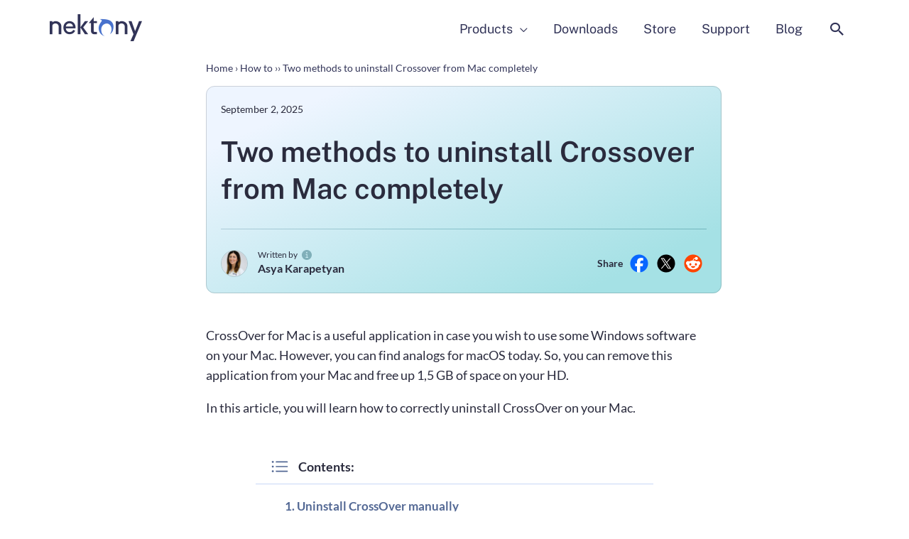

--- FILE ---
content_type: text/html; charset=UTF-8
request_url: https://nektony.com/how-to/uninstall-crossover-on-mac
body_size: 56468
content:
<!DOCTYPE html>
<html dir="ltr" lang="en" prefix="og: https://ogp.me/ns#">
<head><meta charset="UTF-8"><script>if(navigator.userAgent.match(/MSIE|Internet Explorer/i)||navigator.userAgent.match(/Trident\/7\..*?rv:11/i)){var href=document.location.href;if(!href.match(/[?&]nowprocket/)){if(href.indexOf("?")==-1){if(href.indexOf("#")==-1){document.location.href=href+"?nowprocket=1"}else{document.location.href=href.replace("#","?nowprocket=1#")}}else{if(href.indexOf("#")==-1){document.location.href=href+"&nowprocket=1"}else{document.location.href=href.replace("#","&nowprocket=1#")}}}}</script><script>(()=>{class RocketLazyLoadScripts{constructor(){this.v="2.0.4",this.userEvents=["keydown","keyup","mousedown","mouseup","mousemove","mouseover","mouseout","touchmove","touchstart","touchend","touchcancel","wheel","click","dblclick","input"],this.attributeEvents=["onblur","onclick","oncontextmenu","ondblclick","onfocus","onmousedown","onmouseenter","onmouseleave","onmousemove","onmouseout","onmouseover","onmouseup","onmousewheel","onscroll","onsubmit"]}async t(){this.i(),this.o(),/iP(ad|hone)/.test(navigator.userAgent)&&this.h(),this.u(),this.l(this),this.m(),this.k(this),this.p(this),this._(),await Promise.all([this.R(),this.L()]),this.lastBreath=Date.now(),this.S(this),this.P(),this.D(),this.O(),this.M(),await this.C(this.delayedScripts.normal),await this.C(this.delayedScripts.defer),await this.C(this.delayedScripts.async),await this.T(),await this.F(),await this.j(),await this.A(),window.dispatchEvent(new Event("rocket-allScriptsLoaded")),this.everythingLoaded=!0,this.lastTouchEnd&&await new Promise(t=>setTimeout(t,500-Date.now()+this.lastTouchEnd)),this.I(),this.H(),this.U(),this.W()}i(){this.CSPIssue=sessionStorage.getItem("rocketCSPIssue"),document.addEventListener("securitypolicyviolation",t=>{this.CSPIssue||"script-src-elem"!==t.violatedDirective||"data"!==t.blockedURI||(this.CSPIssue=!0,sessionStorage.setItem("rocketCSPIssue",!0))},{isRocket:!0})}o(){window.addEventListener("pageshow",t=>{this.persisted=t.persisted,this.realWindowLoadedFired=!0},{isRocket:!0}),window.addEventListener("pagehide",()=>{this.onFirstUserAction=null},{isRocket:!0})}h(){let t;function e(e){t=e}window.addEventListener("touchstart",e,{isRocket:!0}),window.addEventListener("touchend",function i(o){o.changedTouches[0]&&t.changedTouches[0]&&Math.abs(o.changedTouches[0].pageX-t.changedTouches[0].pageX)<10&&Math.abs(o.changedTouches[0].pageY-t.changedTouches[0].pageY)<10&&o.timeStamp-t.timeStamp<200&&(window.removeEventListener("touchstart",e,{isRocket:!0}),window.removeEventListener("touchend",i,{isRocket:!0}),"INPUT"===o.target.tagName&&"text"===o.target.type||(o.target.dispatchEvent(new TouchEvent("touchend",{target:o.target,bubbles:!0})),o.target.dispatchEvent(new MouseEvent("mouseover",{target:o.target,bubbles:!0})),o.target.dispatchEvent(new PointerEvent("click",{target:o.target,bubbles:!0,cancelable:!0,detail:1,clientX:o.changedTouches[0].clientX,clientY:o.changedTouches[0].clientY})),event.preventDefault()))},{isRocket:!0})}q(t){this.userActionTriggered||("mousemove"!==t.type||this.firstMousemoveIgnored?"keyup"===t.type||"mouseover"===t.type||"mouseout"===t.type||(this.userActionTriggered=!0,this.onFirstUserAction&&this.onFirstUserAction()):this.firstMousemoveIgnored=!0),"click"===t.type&&t.preventDefault(),t.stopPropagation(),t.stopImmediatePropagation(),"touchstart"===this.lastEvent&&"touchend"===t.type&&(this.lastTouchEnd=Date.now()),"click"===t.type&&(this.lastTouchEnd=0),this.lastEvent=t.type,t.composedPath&&t.composedPath()[0].getRootNode()instanceof ShadowRoot&&(t.rocketTarget=t.composedPath()[0]),this.savedUserEvents.push(t)}u(){this.savedUserEvents=[],this.userEventHandler=this.q.bind(this),this.userEvents.forEach(t=>window.addEventListener(t,this.userEventHandler,{passive:!1,isRocket:!0})),document.addEventListener("visibilitychange",this.userEventHandler,{isRocket:!0})}U(){this.userEvents.forEach(t=>window.removeEventListener(t,this.userEventHandler,{passive:!1,isRocket:!0})),document.removeEventListener("visibilitychange",this.userEventHandler,{isRocket:!0}),this.savedUserEvents.forEach(t=>{(t.rocketTarget||t.target).dispatchEvent(new window[t.constructor.name](t.type,t))})}m(){const t="return false",e=Array.from(this.attributeEvents,t=>"data-rocket-"+t),i="["+this.attributeEvents.join("],[")+"]",o="[data-rocket-"+this.attributeEvents.join("],[data-rocket-")+"]",s=(e,i,o)=>{o&&o!==t&&(e.setAttribute("data-rocket-"+i,o),e["rocket"+i]=new Function("event",o),e.setAttribute(i,t))};new MutationObserver(t=>{for(const n of t)"attributes"===n.type&&(n.attributeName.startsWith("data-rocket-")||this.everythingLoaded?n.attributeName.startsWith("data-rocket-")&&this.everythingLoaded&&this.N(n.target,n.attributeName.substring(12)):s(n.target,n.attributeName,n.target.getAttribute(n.attributeName))),"childList"===n.type&&n.addedNodes.forEach(t=>{if(t.nodeType===Node.ELEMENT_NODE)if(this.everythingLoaded)for(const i of[t,...t.querySelectorAll(o)])for(const t of i.getAttributeNames())e.includes(t)&&this.N(i,t.substring(12));else for(const e of[t,...t.querySelectorAll(i)])for(const t of e.getAttributeNames())this.attributeEvents.includes(t)&&s(e,t,e.getAttribute(t))})}).observe(document,{subtree:!0,childList:!0,attributeFilter:[...this.attributeEvents,...e]})}I(){this.attributeEvents.forEach(t=>{document.querySelectorAll("[data-rocket-"+t+"]").forEach(e=>{this.N(e,t)})})}N(t,e){const i=t.getAttribute("data-rocket-"+e);i&&(t.setAttribute(e,i),t.removeAttribute("data-rocket-"+e))}k(t){Object.defineProperty(HTMLElement.prototype,"onclick",{get(){return this.rocketonclick||null},set(e){this.rocketonclick=e,this.setAttribute(t.everythingLoaded?"onclick":"data-rocket-onclick","this.rocketonclick(event)")}})}S(t){function e(e,i){let o=e[i];e[i]=null,Object.defineProperty(e,i,{get:()=>o,set(s){t.everythingLoaded?o=s:e["rocket"+i]=o=s}})}e(document,"onreadystatechange"),e(window,"onload"),e(window,"onpageshow");try{Object.defineProperty(document,"readyState",{get:()=>t.rocketReadyState,set(e){t.rocketReadyState=e},configurable:!0}),document.readyState="loading"}catch(t){console.log("WPRocket DJE readyState conflict, bypassing")}}l(t){this.originalAddEventListener=EventTarget.prototype.addEventListener,this.originalRemoveEventListener=EventTarget.prototype.removeEventListener,this.savedEventListeners=[],EventTarget.prototype.addEventListener=function(e,i,o){o&&o.isRocket||!t.B(e,this)&&!t.userEvents.includes(e)||t.B(e,this)&&!t.userActionTriggered||e.startsWith("rocket-")||t.everythingLoaded?t.originalAddEventListener.call(this,e,i,o):(t.savedEventListeners.push({target:this,remove:!1,type:e,func:i,options:o}),"mouseenter"!==e&&"mouseleave"!==e||t.originalAddEventListener.call(this,e,t.savedUserEvents.push,o))},EventTarget.prototype.removeEventListener=function(e,i,o){o&&o.isRocket||!t.B(e,this)&&!t.userEvents.includes(e)||t.B(e,this)&&!t.userActionTriggered||e.startsWith("rocket-")||t.everythingLoaded?t.originalRemoveEventListener.call(this,e,i,o):t.savedEventListeners.push({target:this,remove:!0,type:e,func:i,options:o})}}J(t,e){this.savedEventListeners=this.savedEventListeners.filter(i=>{let o=i.type,s=i.target||window;return e!==o||t!==s||(this.B(o,s)&&(i.type="rocket-"+o),this.$(i),!1)})}H(){EventTarget.prototype.addEventListener=this.originalAddEventListener,EventTarget.prototype.removeEventListener=this.originalRemoveEventListener,this.savedEventListeners.forEach(t=>this.$(t))}$(t){t.remove?this.originalRemoveEventListener.call(t.target,t.type,t.func,t.options):this.originalAddEventListener.call(t.target,t.type,t.func,t.options)}p(t){let e;function i(e){return t.everythingLoaded?e:e.split(" ").map(t=>"load"===t||t.startsWith("load.")?"rocket-jquery-load":t).join(" ")}function o(o){function s(e){const s=o.fn[e];o.fn[e]=o.fn.init.prototype[e]=function(){return this[0]===window&&t.userActionTriggered&&("string"==typeof arguments[0]||arguments[0]instanceof String?arguments[0]=i(arguments[0]):"object"==typeof arguments[0]&&Object.keys(arguments[0]).forEach(t=>{const e=arguments[0][t];delete arguments[0][t],arguments[0][i(t)]=e})),s.apply(this,arguments),this}}if(o&&o.fn&&!t.allJQueries.includes(o)){const e={DOMContentLoaded:[],"rocket-DOMContentLoaded":[]};for(const t in e)document.addEventListener(t,()=>{e[t].forEach(t=>t())},{isRocket:!0});o.fn.ready=o.fn.init.prototype.ready=function(i){function s(){parseInt(o.fn.jquery)>2?setTimeout(()=>i.bind(document)(o)):i.bind(document)(o)}return"function"==typeof i&&(t.realDomReadyFired?!t.userActionTriggered||t.fauxDomReadyFired?s():e["rocket-DOMContentLoaded"].push(s):e.DOMContentLoaded.push(s)),o([])},s("on"),s("one"),s("off"),t.allJQueries.push(o)}e=o}t.allJQueries=[],o(window.jQuery),Object.defineProperty(window,"jQuery",{get:()=>e,set(t){o(t)}})}P(){const t=new Map;document.write=document.writeln=function(e){const i=document.currentScript,o=document.createRange(),s=i.parentElement;let n=t.get(i);void 0===n&&(n=i.nextSibling,t.set(i,n));const c=document.createDocumentFragment();o.setStart(c,0),c.appendChild(o.createContextualFragment(e)),s.insertBefore(c,n)}}async R(){return new Promise(t=>{this.userActionTriggered?t():this.onFirstUserAction=t})}async L(){return new Promise(t=>{document.addEventListener("DOMContentLoaded",()=>{this.realDomReadyFired=!0,t()},{isRocket:!0})})}async j(){return this.realWindowLoadedFired?Promise.resolve():new Promise(t=>{window.addEventListener("load",t,{isRocket:!0})})}M(){this.pendingScripts=[];this.scriptsMutationObserver=new MutationObserver(t=>{for(const e of t)e.addedNodes.forEach(t=>{"SCRIPT"!==t.tagName||t.noModule||t.isWPRocket||this.pendingScripts.push({script:t,promise:new Promise(e=>{const i=()=>{const i=this.pendingScripts.findIndex(e=>e.script===t);i>=0&&this.pendingScripts.splice(i,1),e()};t.addEventListener("load",i,{isRocket:!0}),t.addEventListener("error",i,{isRocket:!0}),setTimeout(i,1e3)})})})}),this.scriptsMutationObserver.observe(document,{childList:!0,subtree:!0})}async F(){await this.X(),this.pendingScripts.length?(await this.pendingScripts[0].promise,await this.F()):this.scriptsMutationObserver.disconnect()}D(){this.delayedScripts={normal:[],async:[],defer:[]},document.querySelectorAll("script[type$=rocketlazyloadscript]").forEach(t=>{t.hasAttribute("data-rocket-src")?t.hasAttribute("async")&&!1!==t.async?this.delayedScripts.async.push(t):t.hasAttribute("defer")&&!1!==t.defer||"module"===t.getAttribute("data-rocket-type")?this.delayedScripts.defer.push(t):this.delayedScripts.normal.push(t):this.delayedScripts.normal.push(t)})}async _(){await this.L();let t=[];document.querySelectorAll("script[type$=rocketlazyloadscript][data-rocket-src]").forEach(e=>{let i=e.getAttribute("data-rocket-src");if(i&&!i.startsWith("data:")){i.startsWith("//")&&(i=location.protocol+i);try{const o=new URL(i).origin;o!==location.origin&&t.push({src:o,crossOrigin:e.crossOrigin||"module"===e.getAttribute("data-rocket-type")})}catch(t){}}}),t=[...new Map(t.map(t=>[JSON.stringify(t),t])).values()],this.Y(t,"preconnect")}async G(t){if(await this.K(),!0!==t.noModule||!("noModule"in HTMLScriptElement.prototype))return new Promise(e=>{let i;function o(){(i||t).setAttribute("data-rocket-status","executed"),e()}try{if(navigator.userAgent.includes("Firefox/")||""===navigator.vendor||this.CSPIssue)i=document.createElement("script"),[...t.attributes].forEach(t=>{let e=t.nodeName;"type"!==e&&("data-rocket-type"===e&&(e="type"),"data-rocket-src"===e&&(e="src"),i.setAttribute(e,t.nodeValue))}),t.text&&(i.text=t.text),t.nonce&&(i.nonce=t.nonce),i.hasAttribute("src")?(i.addEventListener("load",o,{isRocket:!0}),i.addEventListener("error",()=>{i.setAttribute("data-rocket-status","failed-network"),e()},{isRocket:!0}),setTimeout(()=>{i.isConnected||e()},1)):(i.text=t.text,o()),i.isWPRocket=!0,t.parentNode.replaceChild(i,t);else{const i=t.getAttribute("data-rocket-type"),s=t.getAttribute("data-rocket-src");i?(t.type=i,t.removeAttribute("data-rocket-type")):t.removeAttribute("type"),t.addEventListener("load",o,{isRocket:!0}),t.addEventListener("error",i=>{this.CSPIssue&&i.target.src.startsWith("data:")?(console.log("WPRocket: CSP fallback activated"),t.removeAttribute("src"),this.G(t).then(e)):(t.setAttribute("data-rocket-status","failed-network"),e())},{isRocket:!0}),s?(t.fetchPriority="high",t.removeAttribute("data-rocket-src"),t.src=s):t.src="data:text/javascript;base64,"+window.btoa(unescape(encodeURIComponent(t.text)))}}catch(i){t.setAttribute("data-rocket-status","failed-transform"),e()}});t.setAttribute("data-rocket-status","skipped")}async C(t){const e=t.shift();return e?(e.isConnected&&await this.G(e),this.C(t)):Promise.resolve()}O(){this.Y([...this.delayedScripts.normal,...this.delayedScripts.defer,...this.delayedScripts.async],"preload")}Y(t,e){this.trash=this.trash||[];let i=!0;var o=document.createDocumentFragment();t.forEach(t=>{const s=t.getAttribute&&t.getAttribute("data-rocket-src")||t.src;if(s&&!s.startsWith("data:")){const n=document.createElement("link");n.href=s,n.rel=e,"preconnect"!==e&&(n.as="script",n.fetchPriority=i?"high":"low"),t.getAttribute&&"module"===t.getAttribute("data-rocket-type")&&(n.crossOrigin=!0),t.crossOrigin&&(n.crossOrigin=t.crossOrigin),t.integrity&&(n.integrity=t.integrity),t.nonce&&(n.nonce=t.nonce),o.appendChild(n),this.trash.push(n),i=!1}}),document.head.appendChild(o)}W(){this.trash.forEach(t=>t.remove())}async T(){try{document.readyState="interactive"}catch(t){}this.fauxDomReadyFired=!0;try{await this.K(),this.J(document,"readystatechange"),document.dispatchEvent(new Event("rocket-readystatechange")),await this.K(),document.rocketonreadystatechange&&document.rocketonreadystatechange(),await this.K(),this.J(document,"DOMContentLoaded"),document.dispatchEvent(new Event("rocket-DOMContentLoaded")),await this.K(),this.J(window,"DOMContentLoaded"),window.dispatchEvent(new Event("rocket-DOMContentLoaded"))}catch(t){console.error(t)}}async A(){try{document.readyState="complete"}catch(t){}try{await this.K(),this.J(document,"readystatechange"),document.dispatchEvent(new Event("rocket-readystatechange")),await this.K(),document.rocketonreadystatechange&&document.rocketonreadystatechange(),await this.K(),this.J(window,"load"),window.dispatchEvent(new Event("rocket-load")),await this.K(),window.rocketonload&&window.rocketonload(),await this.K(),this.allJQueries.forEach(t=>t(window).trigger("rocket-jquery-load")),await this.K(),this.J(window,"pageshow");const t=new Event("rocket-pageshow");t.persisted=this.persisted,window.dispatchEvent(t),await this.K(),window.rocketonpageshow&&window.rocketonpageshow({persisted:this.persisted})}catch(t){console.error(t)}}async K(){Date.now()-this.lastBreath>45&&(await this.X(),this.lastBreath=Date.now())}async X(){return document.hidden?new Promise(t=>setTimeout(t)):new Promise(t=>requestAnimationFrame(t))}B(t,e){return e===document&&"readystatechange"===t||(e===document&&"DOMContentLoaded"===t||(e===window&&"DOMContentLoaded"===t||(e===window&&"load"===t||e===window&&"pageshow"===t)))}static run(){(new RocketLazyLoadScripts).t()}}RocketLazyLoadScripts.run()})();</script>
<script type="rocketlazyloadscript" data-cookieconsent="ignore">    window.dataLayer = window.dataLayer || [];    function gtag() {        dataLayer.push(arguments);    }    gtag("consent", "default", {        ad_personalization: "denied",        ad_storage: "denied",        ad_user_data: "denied",        analytics_storage: "denied",        functionality_storage: "denied",        personalization_storage: "denied",        security_storage: "granted",        wait_for_update: 500,    });    gtag("set", "ads_data_redaction", true);    gtag("set", "url_passthrough", false);</script>

<meta name="viewport" content="width=device-width, initial-scale=1">
<link rel="profile" href="https://gmpg.org/xfn/11">



<link rel="preconnect" href="https://fonts.gstatic.com" crossorigin>


<!-- Preload Lato font -->
<!-- <link href="https://fonts.googleapis.com/css2?family=Lato:wght@100;300;400;500;600;700;900&display=swap" rel="stylesheet"> 
<link rel="preload" as="font" type="font/woff2" href="/wp-content/themes/astra-child/fonts/Lato/Lato-Regular.woff2" crossorigin="anonymous">
<link rel="preload" as="font" type="font/woff2" href="/wp-content/themes/astra-child/fonts/Lato/Lato-Bold.woff2" crossorigin="anonymous">
<link rel="preload" as="font" type="font/woff2" href="/wp-content/themes/astra-child/fonts/Lato/Lato-Semibold.woff2" crossorigin="anonymous"> -->

<!-- Google Tag Manager -->
<script type="rocketlazyloadscript" data-cookieconsent="ignore">(function(w,d,s,l,i){w[l]=w[l]||[];w[l].push({'gtm.start':
new Date().getTime(),event:'gtm.js'});var f=d.getElementsByTagName(s)[0],
j=d.createElement(s),dl=l!='dataLayer'?'&l='+l:'';j.async=true;j.src=
'https://www.googletagmanager.com/gtm.js?id='+i+dl;f.parentNode.insertBefore(j,f);
})(window,document,'script','dataLayer','GTM-53CBPX');</script>
<!-- End Google Tag Manager -->
		
<title>Uninstall Crossover on Mac | Complete removal guide</title>
<link crossorigin data-rocket-preconnect href="https://www.googletagmanager.com" rel="preconnect">
<link crossorigin data-rocket-preconnect href="https://fonts.googleapis.com" rel="preconnect">
<link crossorigin data-rocket-preconnect href="https://nektony-com-1.disqus.com" rel="preconnect">
<link crossorigin data-rocket-preload as="font" href="https://fonts.gstatic.com/s/lato/v25/S6uyw4BMUTPHjx4wXg.woff2" rel="preload">
<link crossorigin data-rocket-preload as="font" href="https://fonts.gstatic.com/s/lato/v25/S6u9w4BMUTPHh6UVSwiPGQ.woff2" rel="preload">
<link crossorigin data-rocket-preload as="font" href="https://fonts.gstatic.com/s/roboto/v50/KFO7CnqEu92Fr1ME7kSn66aGLdTylUAMa3yUBA.woff2" rel="preload">
<link crossorigin data-rocket-preload as="font" href="https://nektony.com/wp-content/themes/astra/assets/fonts/astra.woff" rel="preload">
<link crossorigin data-rocket-preload as="font" href="https://nektony.com/wp-content/astra-local-fonts/mulish/1Ptvg83HX_SGhgqk3wot.woff2" rel="preload">
<link crossorigin data-rocket-preload as="font" href="https://nektony.com/wp-content/astra-local-fonts/public-sans/ijwRs572Xtc6ZYQws9YVwnNGfJ4.woff2" rel="preload">
<link crossorigin data-rocket-preload as="font" href="https://nektony.com/wp-content/themes/astra-child/fonts/SF%20Mono/SF-Mono-Medium.woff2" rel="preload">
<style id="wpr-usedcss">@font-face{font-family:Lato;font-style:normal;font-weight:400;font-display:swap;src:url(https://fonts.gstatic.com/s/lato/v25/S6uyw4BMUTPHjx4wXg.woff2) format('woff2');unicode-range:U+0000-00FF,U+0131,U+0152-0153,U+02BB-02BC,U+02C6,U+02DA,U+02DC,U+0304,U+0308,U+0329,U+2000-206F,U+20AC,U+2122,U+2191,U+2193,U+2212,U+2215,U+FEFF,U+FFFD}@font-face{font-family:Lato;font-style:normal;font-weight:700;font-display:swap;src:url(https://fonts.gstatic.com/s/lato/v25/S6u9w4BMUTPHh6UVSwiPGQ.woff2) format('woff2');unicode-range:U+0000-00FF,U+0131,U+0152-0153,U+02BB-02BC,U+02C6,U+02DA,U+02DC,U+0304,U+0308,U+0329,U+2000-206F,U+20AC,U+2122,U+2191,U+2193,U+2212,U+2215,U+FEFF,U+FFFD}@font-face{font-family:Roboto;font-style:normal;font-weight:400;font-stretch:100%;font-display:swap;src:url(https://fonts.gstatic.com/s/roboto/v50/KFO7CnqEu92Fr1ME7kSn66aGLdTylUAMa3yUBA.woff2) format('woff2');unicode-range:U+0000-00FF,U+0131,U+0152-0153,U+02BB-02BC,U+02C6,U+02DA,U+02DC,U+0304,U+0308,U+0329,U+2000-206F,U+20AC,U+2122,U+2191,U+2193,U+2212,U+2215,U+FEFF,U+FFFD}@font-face{font-family:Roboto;font-style:normal;font-weight:500;font-stretch:100%;font-display:swap;src:url(https://fonts.gstatic.com/s/roboto/v50/KFO7CnqEu92Fr1ME7kSn66aGLdTylUAMa3yUBA.woff2) format('woff2');unicode-range:U+0000-00FF,U+0131,U+0152-0153,U+02BB-02BC,U+02C6,U+02DA,U+02DC,U+0304,U+0308,U+0329,U+2000-206F,U+20AC,U+2122,U+2191,U+2193,U+2212,U+2215,U+FEFF,U+FFFD}img:is([sizes=auto i],[sizes^="auto," i]){contain-intrinsic-size:3000px 1500px}a,abbr,acronym,address,big,blockquote,body,caption,cite,code,dd,del,dfn,div,dl,dt,em,fieldset,font,form,h1,h2,h3,h4,h5,h6,html,iframe,ins,kbd,label,legend,li,object,ol,p,pre,samp,small,span,strike,strong,sub,sup,table,tbody,td,tfoot,th,thead,tr,tt,ul,var{border:0;font-size:100%;font-style:inherit;font-weight:inherit;margin:0;outline:0;padding:0;vertical-align:baseline}html{-webkit-text-size-adjust:100%;-ms-text-size-adjust:100%}body{margin:0}article,aside,details,figcaption,figure,footer,header,main,menu,nav,section,summary{display:block}audio,canvas,progress,video{display:inline-block;vertical-align:baseline}audio:not([controls]){display:none;height:0}[hidden],template{display:none}a{background-color:transparent}a:active{outline:0}a,a:focus,a:hover,a:visited{text-decoration:none}abbr[title]{border-bottom:1px dotted}dfn{font-style:italic}mark{background:#ff0;color:#000}small{font-size:80%}sub,sup{font-size:75%;line-height:0;position:relative;vertical-align:baseline}sup{top:-.5em}sub{bottom:-.25em}img{border:0}svg:not(:root){overflow:hidden}figure{margin:0}hr{box-sizing:content-box;height:0}pre{overflow:auto}code,kbd,pre,samp{font-size:1em}button,input,optgroup,select,textarea{color:inherit;font:inherit;margin:0}button{overflow:visible}button,select{text-transform:none}button,html input[type=button],input[type=submit]{-webkit-appearance:button;cursor:pointer}button[disabled],html input[disabled]{cursor:default}button::-moz-focus-inner,input::-moz-focus-inner{border:0;padding:0}input{line-height:normal}input[type=checkbox],input[type=radio]{box-sizing:border-box;padding:0}input[type=number]::-webkit-inner-spin-button,input[type=number]::-webkit-outer-spin-button{height:auto}input[type=search]{-webkit-appearance:textfield;box-sizing:content-box}input[type=search]::-webkit-search-cancel-button,input[type=search]::-webkit-search-decoration{-webkit-appearance:none}fieldset{border:1px solid var(--ast-border-color);margin:0;padding:.35em .625em .75em}legend{border:0;padding:0}fieldset legend{margin-bottom:1.5em;padding:0 .5em}textarea{overflow:auto}optgroup{font-weight:700}table{border-collapse:collapse;border-spacing:0}td,th{padding:0}@media (min-width:1200px){.ast-container{max-width:100%}}.ast-container{margin-left:auto;margin-right:auto;padding-left:20px;padding-right:20px}.ast-container::after{content:"";display:table;clear:both}.ast-row{margin-left:-20px;margin-right:-20px}.ast-row::after{content:"";display:table;clear:both}.ast-col-lg-2,.ast-col-md-2,.ast-col-sm-12,.ast-col-xs-12{position:relative;min-height:1px;padding-left:20px;padding-right:20px}.ast-col-xs-12{float:left}.ast-col-xs-12{width:100%}@media (min-width:544px){.ast-col-sm-12{float:left}.ast-col-sm-12{width:100%}.ast-container{max-width:100%}}@media (min-width:768px){.ast-container{max-width:100%}.ast-col-md-2{float:left}.ast-col-md-2{width:16.6666666667%}}@media (min-width:992px){.ast-container{max-width:100%}.ast-col-lg-2{float:left}.ast-col-lg-2{width:16.6666666667%}}h1,h2,h3,h4,h5,h6{clear:both}.entry-content :where(h1),h1{color:#808285;font-size:2em;line-height:1.2}.entry-content :where(h2),h2{color:#808285;font-size:1.7em;line-height:1.3}.entry-content :where(h3),h3{color:#808285;font-size:1.5em;line-height:1.4}.entry-content :where(h4),h4{color:#808285;line-height:1.5;font-size:1.3em}.entry-content :where(h5),h5{color:#808285;line-height:1.6;font-size:1.2em}.entry-content :where(h6),h6{color:#808285;line-height:1.7;font-size:1.1em}html{box-sizing:border-box}*,:after,:before{box-sizing:inherit}body{color:#808285;background:#fff;font-style:normal}ol,ul{margin:0 0 1.5em 3em}ul{list-style:disc}ol{list-style:decimal}li>ol,li>ul{margin-bottom:0;margin-left:1.5em}dt{font-weight:600}dd{margin:0 1.5em 1em}strong{font-weight:700}cite,dfn,em{font-style:italic}blockquote{quotes:"" ""}blockquote:after,blockquote:before{content:""}blockquote{border-left:5px solid var(--ast-border-color);padding:20px;font-size:1.2em;font-style:italic;margin:0 0 1.5em;position:relative}address{margin:0 0 1.5em}address,cite{font-style:italic}abbr,acronym{border-bottom:1px dotted #666;cursor:help}pre{background:var(--ast-code-block-background);font-family:"Courier 10 Pitch",Courier,monospace;margin-bottom:1.6em;overflow:auto;max-width:100%;padding:1.6em}code,kbd,tt,var{font:1em Monaco,Consolas,"Andale Mono","DejaVu Sans Mono",monospace}img{height:auto;max-width:100%}hr{background-color:#ccc;border:0;height:1px;margin-bottom:1.5em}.button,button,input,select,textarea{color:#808285;font-weight:400;font-size:100%;margin:0;vertical-align:baseline}button,input{line-height:normal}big{font-size:125%}ins,mark{background:0 0;text-decoration:none}table,td,th{border:1px solid var(--ast-border-color)}table{border-collapse:separate;border-spacing:0;border-width:1px 0 0 1px;margin:0 0 1.5em;width:100%}th{font-weight:600}td,th{padding:.7em 1em;border-width:0 1px 1px 0}.button,button,input[type=button],input[type=submit]{border:1px solid;border-color:var(--ast-border-color);border-radius:2px;background:#e6e6e6;padding:.6em 1em .4em;color:#fff}.button:focus,.button:hover,button:focus,button:hover,input[type=button]:focus,input[type=button]:hover,input[type=submit]:focus,input[type=submit]:hover{color:#fff;border-color:var(--ast-border-color)}.button:active,.button:focus,button:active,button:focus,input[type=button]:active,input[type=button]:focus,input[type=submit]:active,input[type=submit]:focus{border-color:var(--ast-border-color);outline:0}input[type=email],input[type=search],input[type=text],input[type=url],textarea{color:#666;border:1px solid var(--ast-border-color);border-radius:2px;-webkit-appearance:none}input[type=email]:focus,input[type=search]:focus,input[type=text]:focus,input[type=url]:focus,textarea:focus{color:#111}textarea{padding-left:3px;width:100%}a{color:#4169e1}a:focus,a:hover{color:#191970}a:focus{outline:dotted thin}a:hover{outline:0}.screen-reader-text{border:0;clip:rect(1px,1px,1px,1px);height:1px;margin:-1px;overflow:hidden;padding:0;position:absolute;width:1px;word-wrap:normal!important}.screen-reader-text:focus{background-color:#f1f1f1;border-radius:2px;box-shadow:0 0 2px 2px rgba(0,0,0,.6);clip:auto!important;color:#21759b;display:block;font-size:12.25px;font-size:.875rem;height:auto;left:5px;line-height:normal;padding:15px 23px 14px;text-decoration:none;top:5px;width:auto;z-index:100000}.aligncenter{clear:both;text-align:center;display:block;margin-left:auto;margin-right:auto}#primary:after,#primary:before,#secondary:after,#secondary:before,.ast-container:after,.ast-container:before,.ast-row:after,.ast-row:before,.clear:after,.clear:before,.sidebar-main:after,.sidebar-main:before,.site-content:after,.site-content:before,.site-footer:after,.site-footer:before,.site-header:after,.site-header:before,.site-main:after,.site-main:before{content:"";display:table}#primary:after,#secondary:after,.ast-container:after,.ast-row:after,.clear:after,.sidebar-main:after,.site-content:after,.site-footer:after,.site-header:after,.site-main:after{clear:both}iframe,object{max-width:100%}::selection{color:#fff;background:#0274be}body{-webkit-font-smoothing:antialiased;-moz-osx-font-smoothing:grayscale}body:not(.logged-in){position:relative}#page{position:relative}a,a:focus{text-decoration:none}.secondary a *,.site-footer a *,.site-header a *,a{transition:all .2s linear}img{vertical-align:middle}.entry-content :where(h1,h2,h3,h4,h5,h6){margin-bottom:20px}p{margin-bottom:1.75em}blockquote{margin:1.5em 1em 1.5em 3em;font-size:1.1em;line-height:inherit;position:relative}.button,input[type=button],input[type=submit]{border-radius:0;padding:18px 30px;border:0;box-shadow:none;text-shadow:none}.button:hover,input[type=button]:hover,input[type=submit]:hover{box-shadow:none}.button:active,.button:focus,input[type=button]:active,input[type=button]:focus,input[type=submit]:active,input[type=submit]:focus{box-shadow:none}.search-form .search-field{outline:0}.ast-search-menu-icon{position:relative;z-index:3}.site .skip-link{background-color:#f1f1f1;box-shadow:0 0 1px 1px rgba(0,0,0,.2);color:#21759b;display:block;font-family:Montserrat,"Helvetica Neue",sans-serif;font-size:14px;font-weight:700;left:-9999em;outline:0;padding:15px 23px 14px;text-decoration:none;text-transform:none;top:-9999em}.site .skip-link:focus{clip:auto;height:auto;left:6px;top:7px;width:auto;z-index:100000;outline:dotted thin}input,select{line-height:1}body,button,input[type=button],input[type=submit],textarea{line-height:1.85714285714286}body{background-color:#fff}#page{display:block}#primary,#secondary{display:block;position:relative;float:left;width:100%}#primary{margin:4em 0}@media (min-width:993px){.ast-right-sidebar #primary{padding-right:60px}.ast-right-sidebar #secondary{padding-left:60px}}@media (max-width:992px){.ast-right-sidebar #primary{padding-right:30px}}.ast-search-icon .astra-search-icon{font-size:1.3em}.main-navigation{height:100%;-js-display:inline-flex;display:inline-flex}.main-navigation ul{list-style:none;margin:0;padding-left:0;position:relative}.main-header-menu .menu-link,.main-header-menu>a{text-decoration:none;padding:0 1em;display:inline-block;transition:all .2s linear}.main-header-menu .menu-item{position:relative}.main-header-menu .menu-item.focus>.sub-menu,.main-header-menu .menu-item:hover>.sub-menu{right:auto;left:0;visibility:visible}.main-header-menu .sub-menu{width:240px;background:#fff;left:-999em;position:absolute;top:100%;z-index:99999;visibility:hidden}@media (min-width:769px){.main-header-menu .sub-menu .menu-item.focus>.sub-menu,.main-header-menu .sub-menu .menu-item:hover>.sub-menu{left:100%;right:auto}}.main-header-menu .sub-menu .menu-link{padding:.9em 1em;display:block;word-wrap:break-word}.main-header-menu .sub-menu .menu-item:not(.menu-item-has-children) .menu-link .icon-arrow:first-of-type{display:none}#ast-desktop-header .main-header-menu .sub-menu .menu-item.menu-item-has-children>.menu-link .icon-arrow{display:none}.main-header-menu .sub-menu .sub-menu{top:0}.submenu-with-border .sub-menu{border-width:1px;border-style:solid}.submenu-with-border .sub-menu .menu-link{border-width:0 0 1px;border-style:solid}.submenu-with-border .sub-menu .sub-menu{top:-2px}.ast-desktop .submenu-with-border .sub-menu>.menu-item:last-child>.menu-link{border-bottom-style:none}.ast-header-break-point .main-navigation{padding-left:0}.ast-header-break-point .main-navigation ul .menu-item .menu-link{padding:0 20px;display:inline-block;width:100%;border:0;border-bottom-width:1px;border-style:solid;border-color:var(--ast-border-color)}.ast-header-break-point .main-navigation ul .menu-item .menu-link .icon-arrow:first-of-type{margin-right:5px}.ast-header-break-point .main-navigation ul .sub-menu .menu-item:not(.menu-item-has-children) .menu-link .icon-arrow:first-of-type{display:inline}.ast-header-break-point .main-navigation .sub-menu .menu-item .menu-link{padding-left:30px}.ast-header-break-point .main-navigation .sub-menu .menu-item .menu-item .menu-link{padding-left:40px}.ast-header-break-point .main-navigation .sub-menu .menu-item .menu-item .menu-item .menu-link{padding-left:50px}.ast-header-break-point .main-navigation .sub-menu .menu-item .menu-item .menu-item .menu-item .menu-link{padding-left:60px}.ast-header-break-point .main-header-menu{background-color:#f9f9f9;border-top-width:0}.ast-header-break-point .main-header-menu .sub-menu{background-color:#f9f9f9;position:static;opacity:1;visibility:visible;border:0;width:auto}.ast-header-break-point .submenu-with-border .sub-menu{border:0}.ast-mobile-menu-buttons{display:none}.ast-button-wrap{display:inline-block}.ast-button-wrap button{box-shadow:none;border:none}.ast-button-wrap .menu-toggle{padding:0;width:2.2em;height:2.1em;font-size:1.5em;font-weight:400;border-radius:2px;-webkit-font-smoothing:antialiased;-moz-osx-font-smoothing:grayscale;border-radius:2px;vertical-align:middle;line-height:1.85714285714286}.ast-button-wrap .menu-toggle.main-header-menu-toggle{padding:0 .5em;width:auto;text-align:center}.ast-button-wrap .menu-toggle .menu-toggle-icon{font-style:normal;display:inline-block;vertical-align:middle;line-height:2.05}.ast-button-wrap .menu-toggle .menu-toggle-icon:before{content:"\e5d2";font-family:Astra;text-decoration:inherit}.ast-button-wrap .menu-toggle .icon-menu-bars svg:nth-child(2){display:none}.ast-button-wrap .menu-toggle.toggled .menu-toggle-icon:before{content:"\e5cd"}.ast-button-wrap .menu-toggle.toggled .icon-menu-bars svg:first-child{display:none}.ast-button-wrap .menu-toggle.toggled .icon-menu-bars svg:nth-child(2){display:block}.ast-button-wrap .menu-toggle:focus{outline:dotted thin}.header-main-layout-1 .ast-main-header-bar-alignment{margin-left:auto}.site-navigation{height:100%}.site-header .menu-link *{transition:none}.ast-icon.icon-arrow svg{height:.6em;width:.6em;position:relative;margin-left:10px}.ast-icon.icon-search svg{height:1em;width:.9em;margin-top:3px;margin-right:2px}.ast-header-break-point .ast-mobile-menu-buttons{display:block;align-self:center}.ast-header-break-point .main-header-bar-navigation{flex:auto}.ast-header-break-point .ast-main-header-bar-alignment{display:block;width:100%;flex:auto;order:4}.ast-header-break-point .ast-icon.icon-arrow svg{height:.85em;width:.95em;position:relative;margin-left:10px}.ast-icon svg:not([fill]){fill:currentColor}.main-header-bar{z-index:1}.header-main-layout-1 .main-header-bar-navigation{text-align:right}.header-main-layout-1 .main-header-bar-navigation .sub-menu{text-align:left}.header-main-layout-1 .main-navigation{padding-left:15px;vertical-align:top}.header-main-layout-1 .main-header-container{align-items:stretch}.ast-header-break-point .header-main-layout-1 .site-branding{padding-right:1em}.ast-header-break-point .header-main-layout-1 .main-header-bar-navigation{text-align:left}.ast-header-break-point .header-main-layout-1 .main-navigation{padding-left:0}.ast-logo-title-inline .ast-site-identity{-js-display:inline-flex;display:inline-flex;vertical-align:middle;align-items:center;transition:all .2s linear}.ast-header-break-point .ast-mobile-header-inline .main-header-container{-js-display:flex;display:flex}.site-header{z-index:99;position:relative}.main-header-container{position:relative}.main-header-bar-wrap{position:relative}.main-header-bar{background-color:#fff;border-bottom-color:var(--ast-border-color);border-bottom-style:solid}.ast-header-break-point .main-header-bar{border:0}.ast-header-break-point .main-header-bar{border-bottom-color:var(--ast-border-color);border-bottom-style:solid}.main-header-bar{margin-left:auto;margin-right:auto}.ast-desktop .main-header-menu.ast-menu-shadow .sub-menu{box-shadow:0 4px 10px -2px rgba(0,0,0,.1)}.site-branding{line-height:1;align-self:center}.ast-menu-toggle{display:none;background:0 0;color:inherit;border-style:dotted;border-color:transparent}.ast-menu-toggle:focus,.ast-menu-toggle:hover{background:0 0;border-color:inherit;color:inherit}.ast-menu-toggle:focus{outline:dotted thin}.ast-main-header-nav-open .main-header-bar{padding-bottom:0}.main-header-bar{z-index:4;position:relative;line-height:4}.main-header-bar .main-header-bar-navigation{height:100%}.main-header-bar .main-header-bar-navigation:empty{padding:0}.main-header-bar .main-header-bar-navigation .sub-menu{line-height:1.45}.main-header-bar .main-header-bar-navigation .menu-item-has-children>.menu-link:after{line-height:normal}.main-header-bar .main-header-bar-navigation .ast-search-icon{display:block;z-index:4;position:relative}.main-header-bar .ast-search-menu-icon .search-form{background-color:#fff}.ast-header-break-point.ast-header-custom-item-inside .main-header-bar .ast-search-menu-icon .search-form{visibility:visible;opacity:1;position:relative;right:auto;top:auto;transform:none}.ast-masthead-custom-menu-items .ast-dropdown-active .slide-search.astra-search-icon{color:#757575}.ast-search-menu-icon.slide-search .search-form{backface-visibility:visible;visibility:hidden;opacity:0;transition:all .2s;position:absolute;z-index:3;right:-1em;top:50%;transform:translateY(-50%)}.ast-search-menu-icon.ast-dropdown-active.slide-search .search-form{visibility:visible;opacity:1}.ast-search-menu-icon .search-form{border:1px solid var(--ast-border-color);line-height:normal;padding:0 3em 0 0;border-radius:2px;display:inline-block;backface-visibility:hidden;position:relative;color:inherit;background-color:#fff}.ast-search-menu-icon .astra-search-icon{-js-display:flex;display:flex;line-height:normal}.ast-search-menu-icon .astra-search-icon:focus{outline:0}.ast-search-menu-icon .search-field{border:none;background-color:transparent;transition:width .2s;border-radius:inherit;color:inherit;font-size:inherit;width:0;color:#757575}.ast-search-menu-icon.ast-dropdown-active{visibility:visible;opacity:1;position:relative}.ast-search-menu-icon.ast-dropdown-active .search-field{width:235px}li.ast-masthead-custom-menu-items{padding:0 1em}li.ast-masthead-custom-menu-items a{padding-left:0;padding-right:0;vertical-align:middle}li.ast-masthead-custom-menu-items a,li.ast-masthead-custom-menu-items a:focus,li.ast-masthead-custom-menu-items a:hover{background:0 0}li.ast-masthead-custom-menu-items .ast-search-icon .astra-search-icon{line-height:1}.ast-search-icon{z-index:4;position:relative;line-height:normal}.ast-masthead-custom-menu-items{padding:0 1em}.search-custom-menu-item{position:relative}.ast-site-identity{padding:1em 0}.ast-header-break-point .ast-mobile-header-inline .site-branding{text-align:left;padding-bottom:0}.ast-header-break-point .site-header .main-header-bar-wrap .site-branding{-js-display:flex;display:flex;flex:1;align-self:center}.ast-header-break-point ul li.ast-masthead-custom-menu-items a{padding:0;display:inline-block;width:auto;border:0}.ast-header-break-point li.ast-masthead-custom-menu-items{padding-left:20px;padding-right:20px;margin-bottom:1em;margin-top:1em}.ast-header-break-point .ast-site-identity{width:100%}.ast-header-break-point .main-header-bar{display:block;line-height:3}.ast-header-break-point .main-header-bar .main-header-bar-navigation{line-height:3;display:none}.ast-header-break-point .main-header-bar .main-header-bar-navigation .sub-menu{line-height:3}.ast-header-break-point .main-header-bar .main-header-bar-navigation .menu-item-has-children .sub-menu{display:none}.ast-header-break-point .main-header-bar .main-header-bar-navigation .menu-item-has-children>.ast-menu-toggle{display:inline-block;position:absolute;font-size:inherit;top:-1px;right:20px;cursor:pointer;-webkit-font-smoothing:antialiased;-moz-osx-font-smoothing:grayscale;padding:0 .907em;font-weight:400;line-height:inherit;transition:all .2s}.ast-header-break-point .main-header-bar .main-header-bar-navigation .ast-submenu-expanded>.ast-menu-toggle .icon-arrow svg,.ast-header-break-point .main-header-bar .main-header-bar-navigation .ast-submenu-expanded>.ast-menu-toggle::before{transform:rotateX(180deg)}.ast-header-break-point .main-header-bar .main-header-bar-navigation .main-header-menu{border-top-width:1px;border-style:solid;border-color:var(--ast-border-color)}.ast-header-break-point.ast-header-custom-item-inside .ast-search-menu-icon{position:relative;display:block;right:auto;transform:none}.ast-header-break-point .main-navigation{display:block;width:100%}.ast-header-break-point .main-navigation ul>.menu-item:first-child{border-top:0}.ast-header-break-point .main-navigation ul ul{left:auto;right:auto}.ast-header-break-point .main-navigation li{width:100%}.ast-header-break-point .main-navigation .widget{margin-bottom:1em}.ast-header-break-point .main-navigation .widget li{width:auto}.ast-header-break-point .main-navigation .widget:last-child{margin-bottom:0}.ast-header-break-point .main-header-bar-navigation{width:calc(100% + 40px);margin:0 -20px}.ast-header-break-point .main-header-menu ul ul{top:0}.ast-header-break-point .ast-mobile-menu-buttons{text-align:right;-js-display:flex;display:flex;justify-content:flex-end}.ast-header-break-point .ast-mobile-menu-buttons .ast-button-wrap .ast-mobile-menu-buttons-minimal{font-size:1.7em}.sticky{display:block}.hentry{margin:0 0 1.5em}.entry-content>:last-child{margin-bottom:0}body{overflow-x:hidden}.widget-title{font-weight:400;margin-bottom:1em;line-height:1.5}.widget{margin:0 0 2.8em}.widget:last-child{margin-bottom:0}.widget select{max-width:100%}.widget ul{margin:0;list-style-type:none}.ast-footer-overlay{background-color:#3a3a3a;padding-top:2em;padding-bottom:2em}.ast-small-footer{line-height:1.85714285714286;position:relative}.ast-small-footer .nav-menu a{padding:0 .5em}.ast-small-footer .widget-title{margin-bottom:0}.ast-small-footer .widget{margin-bottom:1em}.ast-small-footer .widget ul{position:static;border:0;width:auto}.ast-small-footer .widget ul a{border:0}.ast-small-footer .widget:last-child{margin-bottom:0}@media (min-width:769px){.ast-footer-overlay{padding-top:2.66666em;padding-bottom:2.66666em}.ast-small-footer .nav-menu li{margin:0}.ast-small-footer .nav-menu li:first-child a{padding-left:0}.ast-small-footer .nav-menu li:last-child a{padding-right:0}}.footer-sml-layout-1{text-align:center}@media screen and (min-color-index:0) and (-webkit-min-device-pixel-ratio:0){.ast-small-footer-wrap .ast-row:before{display:block}}.site-footer{color:#fff}.site-footer .widget-title{color:var(--ast-border-color)}.site-footer a{color:var(--ast-border-color)}.site-footer a:focus,.site-footer a:hover{color:#fff}.site-footer ul{margin:0;list-style-type:none}.site-footer .nav-menu li{display:inline-block}.footer-adv-overlay{background-color:#3a3a3a;padding-top:70px;padding-bottom:70px}input[type=email],input[type=number],input[type=search],input[type=text],input[type=url],select,textarea{color:#666;padding:.75em;height:auto;border-width:1px;border-style:solid;border-color:var(--ast-border-color);border-radius:2px;background:var(--ast-comment-inputs-background);box-shadow:none;box-sizing:border-box;transition:all .2s linear}input[type=email]:focus,input[type=search]:focus,input[type=text]:focus,input[type=url]:focus,select:focus,textarea:focus{background-color:#fff;border-color:var(--ast-border-color);box-shadow:none}input[type=button],input[type=button]:focus,input[type=button]:hover,input[type=submit],input[type=submit]:focus,input[type=submit]:hover{box-shadow:none}textarea{width:100%}input[type=search]:focus{outline:dotted thin}.astra-dark-mode-enable input[type=email],.astra-dark-mode-enable input[type=number],.astra-dark-mode-enable input[type=search],.astra-dark-mode-enable input[type=text],.astra-dark-mode-enable input[type=url],.astra-dark-mode-enable textarea{background-color:var(--ast-global-color-secondary,--ast-global-color-5);color:var(--ast-global-color-2)!important;border:1px solid var(--ast-border-color)}.astra-dark-mode-enable input[type=email]:focus,.astra-dark-mode-enable input[type=number]:focus,.astra-dark-mode-enable input[type=search]:focus,.astra-dark-mode-enable input[type=text]:focus,.astra-dark-mode-enable input[type=url]:focus,.astra-dark-mode-enable textarea:focus{border:1px solid var(--ast-global-color-0)!important;background-color:var(--ast-global-color-secondary,--ast-global-color-5)!important}.astra-dark-mode-enable select{background-color:var(--ast-global-color-secondary,--ast-global-color-5);border-color:var(--ast-border-color);color:var(--ast-global-color-2)}input[type=color]{border:none;width:100px;padding:0;height:30px;cursor:pointer}input[type=color]::-webkit-color-swatch-wrapper{padding:0;border:none}input[type=color]::-webkit-color-swatch{border:none}.page .entry-header{margin-bottom:1.5em}.entry-header{margin-bottom:1.2em;word-wrap:break-word}.entry-content{word-wrap:break-word}.entry-content p{margin-bottom:1.6em}.entry-content::after{display:table;clear:both;content:''}.single .entry-header{margin-bottom:2em}.ast-flex{-js-display:flex;display:flex;flex-wrap:wrap}.ast-justify-content-flex-end{justify-content:flex-end}.ast-flex-grow-1{flex-grow:1}:root{--ast-post-nav-space:0;--ast-container-default-xlg-padding:6.67em;--ast-container-default-lg-padding:5.67em;--ast-container-default-slg-padding:4.34em;--ast-container-default-md-padding:3.34em;--ast-container-default-sm-padding:6.67em;--ast-container-default-xs-padding:2.4em;--ast-container-default-xxs-padding:1.4em;--ast-code-block-background:#EEEEEE;--ast-comment-inputs-background:#FAFAFA;--ast-normal-container-width:1140px;--ast-narrow-container-width:750px;--ast-blog-title-font-weight:normal;--ast-blog-meta-weight:inherit;--ast-global-color-primary:var(--ast-global-color-5);--ast-global-color-secondary:var(--ast-global-color-4);--ast-global-color-alternate-background:var(--ast-global-color-7);--ast-global-color-subtle-background:var(--ast-global-color-6);--ast-bg-style-guide:#F8FAFC;--ast-shadow-style-guide:0px 0px 4px 0 #00000057;--ast-global-dark-bg-style:#fff;--ast-global-dark-lfs:#fbfbfb;--ast-widget-bg-color:#fafafa;--ast-wc-container-head-bg-color:#fbfbfb;--ast-title-layout-bg:#eeeeee;--ast-search-border-color:#e7e7e7;--ast-lifter-hover-bg:#e6e6e6;--ast-gallery-block-color:#000;--srfm-color-input-label:var(--ast-global-color-2)}html{font-size:112.5%}a{color:#4973cc}a:focus,a:hover{color:#4263ab}body,button,input,select,textarea{font-family:Mulish,sans-serif;font-weight:400;font-size:18px;font-size:1rem;line-height:var(--ast-body-line-height,1.72em)}blockquote{color:#00000e}.entry-content p,p{margin-bottom:.5em}.entry-content :where(h1,h2,h3,h4,h5,h6),h1,h2,h3,h4,h5,h6{font-family:'Public Sans',sans-serif;font-weight:500;line-height:1.2em}header .custom-logo-link img{max-width:130px;width:130px}.astra-logo-svg{width:130px}.entry-content :where(h1),h1{font-size:39px;font-size:2.1666666666667rem;font-weight:500;font-family:'Public Sans',sans-serif;line-height:1.4em}.entry-content :where(h2),h2{font-size:28px;font-size:1.5555555555556rem;font-weight:500;font-family:'Public Sans',sans-serif;line-height:1.3em}.entry-content :where(h3),h3{font-size:24px;font-size:1.3333333333333rem;font-weight:500;font-family:'Public Sans',sans-serif;line-height:1.3em}.entry-content :where(h4),h4{font-size:24px;font-size:1.3333333333333rem;line-height:1.2em;font-weight:500;font-family:'Public Sans',sans-serif}.entry-content :where(h5),h5{font-size:20px;font-size:1.1111111111111rem;line-height:1.2em;font-weight:500;font-family:'Public Sans',sans-serif}.entry-content :where(h6),h6{font-size:16px;font-size:.88888888888889rem;line-height:1.25em;font-weight:500;font-family:'Public Sans',sans-serif}::selection{background-color:#4973cc;color:#fff}.entry-content :where(h1,h2,h3,h4,h5,h6),body,h1,h2,h3,h4,h5,h6{color:#323459}input:focus,input[type=email]:focus,input[type=search]:focus,input[type=text]:focus,input[type=url]:focus,textarea:focus{border-color:#4973cc}input[type=checkbox]:checked,input[type=checkbox]:focus:checked,input[type=checkbox]:hover:checked,input[type=radio]:checked{border-color:#4973cc;background-color:#4973cc;box-shadow:none}.ast-search-menu-icon form.search-form{padding-right:0}.search-form input.search-field:focus{outline:0}.widget-title{font-size:25px;font-size:1.3888888888889rem;color:#323459}#secondary,#secondary button,#secondary input,#secondary select,#secondary textarea{font-size:18px;font-size:1rem}#close:focus-visible,.ast-header-account-wrap:focus-visible,.ast-menu-toggle:focus-visible,.ast-search-menu-icon.slide-search a:focus-visible:focus-visible,.astra-search-icon:focus-visible,.site .skip-link:focus-visible,a:focus-visible{outline-style:dotted;outline-color:inherit;outline-width:thin}#ast-scroll-top:focus,input:focus,input[type=email]:focus,input[type=number]:focus,input[type=search]:focus,input[type=text]:focus,input[type=url]:focus,textarea:focus{border-style:dotted;border-color:inherit;border-width:thin}input{outline:0}.main-header-menu .menu-link{color:#323459}.main-header-menu .ast-masthead-custom-menu-items a:hover,.main-header-menu .menu-item.focus>.ast-menu-toggle,.main-header-menu .menu-item.focus>.menu-link,.main-header-menu .menu-item:hover>.ast-menu-toggle,.main-header-menu .menu-item:hover>.menu-link{color:#4973cc}.ast-logo-title-inline .site-logo-img{padding-right:1em}.site-logo-img img{transition:all .2s linear}.ast-header-break-point .ast-mobile-menu-buttons-minimal.menu-toggle{background:0 0;color:#4973cc}#secondary{margin:4em 0 2.5em;word-break:break-word;line-height:2}#secondary li{margin-bottom:.25em}#secondary li:last-child{margin-bottom:0}@media (max-width:993px){.ast-right-sidebar #secondary{padding-left:30px}}.ast-small-footer>.ast-footer-overlay{background-color:#fff}.footer-adv .footer-adv-overlay{border-top-style:solid;border-top-width:0;border-top-color:#fff}.ast-plain-container.ast-single-post #primary{margin-top:10px;margin-bottom:30px}.ast-right-sidebar.ast-single-post #primary{padding-left:10px;padding-right:10px}@media (min-width:922px){.ast-right-sidebar #primary{border-right:1px solid var(--ast-border-color)}.ast-right-sidebar #secondary{border-left:1px solid var(--ast-border-color);margin-left:-1px}}.button,.menu-toggle,button,input#submit,input[type=button],input[type=submit]{border-style:solid;border-top-width:1px;border-right-width:1px;border-left-width:1px;border-bottom-width:1px;color:#fff;border-color:#4973cc;background-color:#4973cc;padding-top:11px;padding-right:28px;padding-bottom:11px;padding-left:28px;font-family:'Public Sans',sans-serif;font-weight:400;font-size:20px;font-size:1.1111111111111rem;line-height:1em;border-top-left-radius:6px;border-top-right-radius:6px;border-bottom-right-radius:6px;border-bottom-left-radius:6px}.menu-toggle:hover,button:focus,button:hover,input#submit:focus,input#submit:hover,input[type=button]:focus,input[type=button]:hover,input[type=submit]:focus,input[type=submit]:hover{color:#fff;background-color:#4065b6;border-color:#4065b6}body{background-color:rgba(255,255,255,0);background-image:none}@media (max-width:921px){.ast-plain-container #primary{margin-top:10px;margin-bottom:30px}.ast-right-sidebar #primary{padding-left:5px;padding-right:5px}.ast-plain-container.ast-single-post #primary{margin-top:10px;margin-bottom:30px}.ast-right-sidebar.ast-single-post #primary{padding-left:5px;padding-right:5px}#secondary.secondary{padding-top:0}.ast-right-sidebar #primary{padding-right:0}.ast-right-sidebar #secondary{padding-left:0}.entry-content :where(h1),h1{font-size:30px}.entry-content :where(h2),h2{font-size:24px}.entry-content :where(h3),h3{font-size:20px}.astra-logo-svg{width:130px}header .custom-logo-link img{max-width:130px;width:130px}}@media (max-width:544px){.ast-search-menu-icon.ast-dropdown-active .search-field{width:170px}.site-branding img,.site-header .site-logo-img .custom-logo-link img{max-width:100%}.entry-content :where(h1),h1{font-size:40px}.entry-content :where(h2),h2{font-size:28px}.entry-content :where(h3),h3{font-size:26px}.entry-content :where(h4),h4{font-size:24px;font-size:1.3333333333333rem}html{font-size:102.6%}}@font-face{font-family:Astra;src:url(https://nektony.com/wp-content/themes/astra/assets/fonts/astra.woff) format("woff"),url(https://nektony.com/wp-content/themes/astra/assets/fonts/astra.ttf) format("truetype"),url(https://nektony.com/wp-content/themes/astra/assets/fonts/astra.svg#astra) format("svg");font-weight:400;font-style:normal;font-display:swap}.ast-desktop .main-header-menu.submenu-with-border .astra-full-megamenu-wrapper,.ast-desktop .main-header-menu.submenu-with-border .sub-menu{border-color:#dedede}.ast-desktop .main-header-menu.submenu-with-border .sub-menu{border-top-width:1px;border-right-width:1px;border-left-width:1px;border-bottom-width:1px;border-style:solid}.ast-desktop .main-header-menu.submenu-with-border .sub-menu .sub-menu{top:-1px}.ast-desktop .main-header-menu.submenu-with-border .children .menu-link,.ast-desktop .main-header-menu.submenu-with-border .sub-menu .menu-link{border-bottom-width:1px;border-style:solid;border-color:#eaeaea}.ast-small-footer{border-top-style:solid;border-top-width:inherit;border-top-color:rgba(255,255,255,.14)}.ast-header-break-point.ast-header-custom-item-inside .main-header-bar .main-header-bar-navigation .ast-search-icon{display:none}.ast-header-break-point.ast-header-custom-item-inside .main-header-bar .ast-search-menu-icon .search-form{padding:0;display:block;overflow:hidden}.ast-header-break-point.ast-header-custom-item-inside .main-header-bar .ast-search-menu-icon .search-field{width:100%;padding-right:5.5em}blockquote{padding:1.2em}:root{--ast-global-color-0:#0170B9;--ast-global-color-1:#3a3a3a;--ast-global-color-2:#3a3a3a;--ast-global-color-3:#4B4F58;--ast-global-color-4:#F5F5F5;--ast-global-color-5:#FFFFFF;--ast-global-color-6:#E5E5E5;--ast-global-color-7:#424242;--ast-global-color-8:#000000}:root{--ast-border-color:#dddddd}.site .site-content #primary{margin-top:10px;margin-bottom:30px;margin-left:10px;margin-right:10px}.site .site-content #primary .ast-article-single{padding-top:5px;padding-bottom:5px;padding-left:5px;padding-right:5px}header.entry-header{text-align:left}header.entry-header>:not(:last-child){margin-bottom:10px}@media (max-width:921px){html{font-size:102.6%}.main-header-bar .main-header-bar-navigation{display:none}.site .site-content #primary{margin-top:10px;margin-bottom:30px;margin-left:5px;margin-right:5px}header.entry-header{text-align:left}}.entry-content :where(h1,h2,h3,h4,h5,h6),h1,h2,h3,h4,h5,h6{color:#323458}.ast-header-break-point .main-header-bar{border-bottom-width:inherit;border-bottom-color:#fff}@media (min-width:922px){.single-post .site-content>.ast-container{max-width:1140px}.main-header-bar{border-bottom-width:inherit;border-bottom-color:#fff}#primary{width:72%}#secondary{width:28%}}.main-header-bar .ast-masthead-custom-menu-items,.main-header-menu .menu-item{-js-display:flex;display:flex;-webkit-box-pack:center;-webkit-justify-content:center;-moz-box-pack:center;-ms-flex-pack:center;justify-content:center;-webkit-box-orient:vertical;-webkit-box-direction:normal;-webkit-flex-direction:column;-moz-box-orient:vertical;-moz-box-direction:normal;-ms-flex-direction:column;flex-direction:column}.main-header-menu>.menu-item>.menu-link{height:100%;-webkit-box-align:center;-webkit-align-items:center;-moz-box-align:center;-ms-flex-align:center;align-items:center;-js-display:flex;display:flex}.main-header-menu .sub-menu .menu-item.menu-item-has-children>.menu-link:after{position:absolute;right:1em;top:50%;transform:translate(0,-50%) rotate(270deg)}.ast-header-break-point .ast-mobile-header-wrap .main-header-bar-navigation .menu-item-has-children>.ast-menu-toggle::before,.ast-header-break-point .main-header-bar .main-header-bar-navigation .menu-item-has-children>.ast-menu-toggle::before{font-weight:700;content:"\e900";font-family:Astra;text-decoration:inherit;display:inline-block}.ast-header-break-point .main-navigation ul.sub-menu .menu-item .menu-link:before{content:"\e900";font-family:Astra;font-size:.65em;text-decoration:inherit;display:inline-block;transform:translate(0,-2px) rotateZ(270deg);margin-right:5px}.astra-search-icon::before{content:"\e8b6";font-family:Astra;font-style:normal;font-weight:400;text-decoration:inherit;text-align:center;-webkit-font-smoothing:antialiased;-moz-osx-font-smoothing:grayscale;z-index:3}.main-header-bar .main-header-bar-navigation .menu-item-has-children>a:after{content:"\e900";display:inline-block;font-family:Astra;font-size:.6rem;font-weight:700;text-rendering:auto;-webkit-font-smoothing:antialiased;-moz-osx-font-smoothing:grayscale;margin-left:10px;line-height:normal}.ast-header-break-point .main-header-bar-navigation .menu-item-has-children>.menu-link:after{display:none}.ast-box-layout.ast-plain-container .site-content,.ast-padded-layout.ast-plain-container .site-content{background-color:rgba(255,255,255,0);background-image:none}@media (max-width:544px){.site .site-content #primary .ast-article-single{padding-top:5px;padding-bottom:5px;padding-left:5px;padding-right:5px}header.entry-header{text-align:left}.ast-box-layout.ast-plain-container .site-content,.ast-padded-layout.ast-plain-container .site-content{background-color:#fff;background-image:none}}#ast-scroll-top{display:none;position:fixed;text-align:center;cursor:pointer;z-index:99;width:2.1em;height:2.1em;line-height:2.1;color:#fff;border-radius:2px;content:"";outline:inherit}#ast-scroll-top .ast-icon.icon-arrow svg{margin-left:0;vertical-align:middle;transform:translate(0,-20%) rotate(180deg);width:1.6em}.ast-scroll-to-top-right{right:30px;bottom:30px}#ast-scroll-top{background-color:#4973cc;font-size:25px;border-top-left-radius:70px;border-top-right-radius:70px;border-bottom-right-radius:70px;border-bottom-left-radius:70px}.ast-scroll-top-icon::before{content:"\e900";font-family:Astra;text-decoration:inherit}.ast-scroll-top-icon{transform:rotate(180deg)}@media (max-width:921px){.ast-box-layout.ast-plain-container .site-content,.ast-padded-layout.ast-plain-container .site-content{background-color:#fff;background-image:none}#ast-scroll-top .ast-icon.icon-arrow svg{width:1em}}@font-face{font-family:Mulish;font-style:normal;font-weight:200;font-display:swap;src:url(https://nektony.com/wp-content/astra-local-fonts/mulish/1Ptvg83HX_SGhgqk3wot.woff2) format('woff2');unicode-range:U+0000-00FF,U+0131,U+0152-0153,U+02BB-02BC,U+02C6,U+02DA,U+02DC,U+0304,U+0308,U+0329,U+2000-206F,U+20AC,U+2122,U+2191,U+2193,U+2212,U+2215,U+FEFF,U+FFFD}@font-face{font-family:Mulish;font-style:normal;font-weight:300;font-display:swap;src:url(https://nektony.com/wp-content/astra-local-fonts/mulish/1Ptvg83HX_SGhgqk3wot.woff2) format('woff2');unicode-range:U+0000-00FF,U+0131,U+0152-0153,U+02BB-02BC,U+02C6,U+02DA,U+02DC,U+0304,U+0308,U+0329,U+2000-206F,U+20AC,U+2122,U+2191,U+2193,U+2212,U+2215,U+FEFF,U+FFFD}@font-face{font-family:Mulish;font-style:normal;font-weight:400;font-display:swap;src:url(https://nektony.com/wp-content/astra-local-fonts/mulish/1Ptvg83HX_SGhgqk3wot.woff2) format('woff2');unicode-range:U+0000-00FF,U+0131,U+0152-0153,U+02BB-02BC,U+02C6,U+02DA,U+02DC,U+0304,U+0308,U+0329,U+2000-206F,U+20AC,U+2122,U+2191,U+2193,U+2212,U+2215,U+FEFF,U+FFFD}@font-face{font-family:Mulish;font-style:normal;font-weight:500;font-display:swap;src:url(https://nektony.com/wp-content/astra-local-fonts/mulish/1Ptvg83HX_SGhgqk3wot.woff2) format('woff2');unicode-range:U+0000-00FF,U+0131,U+0152-0153,U+02BB-02BC,U+02C6,U+02DA,U+02DC,U+0304,U+0308,U+0329,U+2000-206F,U+20AC,U+2122,U+2191,U+2193,U+2212,U+2215,U+FEFF,U+FFFD}@font-face{font-family:Mulish;font-style:normal;font-weight:600;font-display:swap;src:url(https://nektony.com/wp-content/astra-local-fonts/mulish/1Ptvg83HX_SGhgqk3wot.woff2) format('woff2');unicode-range:U+0000-00FF,U+0131,U+0152-0153,U+02BB-02BC,U+02C6,U+02DA,U+02DC,U+0304,U+0308,U+0329,U+2000-206F,U+20AC,U+2122,U+2191,U+2193,U+2212,U+2215,U+FEFF,U+FFFD}@font-face{font-family:Mulish;font-style:normal;font-weight:700;font-display:swap;src:url(https://nektony.com/wp-content/astra-local-fonts/mulish/1Ptvg83HX_SGhgqk3wot.woff2) format('woff2');unicode-range:U+0000-00FF,U+0131,U+0152-0153,U+02BB-02BC,U+02C6,U+02DA,U+02DC,U+0304,U+0308,U+0329,U+2000-206F,U+20AC,U+2122,U+2191,U+2193,U+2212,U+2215,U+FEFF,U+FFFD}@font-face{font-family:Mulish;font-style:normal;font-weight:800;font-display:swap;src:url(https://nektony.com/wp-content/astra-local-fonts/mulish/1Ptvg83HX_SGhgqk3wot.woff2) format('woff2');unicode-range:U+0000-00FF,U+0131,U+0152-0153,U+02BB-02BC,U+02C6,U+02DA,U+02DC,U+0304,U+0308,U+0329,U+2000-206F,U+20AC,U+2122,U+2191,U+2193,U+2212,U+2215,U+FEFF,U+FFFD}@font-face{font-family:'Public Sans';font-style:normal;font-weight:300;font-display:swap;src:url(https://nektony.com/wp-content/astra-local-fonts/public-sans/ijwRs572Xtc6ZYQws9YVwnNGfJ4.woff2) format('woff2');unicode-range:U+0000-00FF,U+0131,U+0152-0153,U+02BB-02BC,U+02C6,U+02DA,U+02DC,U+0304,U+0308,U+0329,U+2000-206F,U+20AC,U+2122,U+2191,U+2193,U+2212,U+2215,U+FEFF,U+FFFD}@font-face{font-family:'Public Sans';font-style:normal;font-weight:400;font-display:swap;src:url(https://nektony.com/wp-content/astra-local-fonts/public-sans/ijwRs572Xtc6ZYQws9YVwnNGfJ4.woff2) format('woff2');unicode-range:U+0000-00FF,U+0131,U+0152-0153,U+02BB-02BC,U+02C6,U+02DA,U+02DC,U+0304,U+0308,U+0329,U+2000-206F,U+20AC,U+2122,U+2191,U+2193,U+2212,U+2215,U+FEFF,U+FFFD}@font-face{font-family:'Public Sans';font-style:normal;font-weight:500;font-display:swap;src:url(https://nektony.com/wp-content/astra-local-fonts/public-sans/ijwRs572Xtc6ZYQws9YVwnNGfJ4.woff2) format('woff2');unicode-range:U+0000-00FF,U+0131,U+0152-0153,U+02BB-02BC,U+02C6,U+02DA,U+02DC,U+0304,U+0308,U+0329,U+2000-206F,U+20AC,U+2122,U+2191,U+2193,U+2212,U+2215,U+FEFF,U+FFFD}@font-face{font-family:'Public Sans';font-style:normal;font-weight:600;font-display:swap;src:url(https://nektony.com/wp-content/astra-local-fonts/public-sans/ijwRs572Xtc6ZYQws9YVwnNGfJ4.woff2) format('woff2');unicode-range:U+0000-00FF,U+0131,U+0152-0153,U+02BB-02BC,U+02C6,U+02DA,U+02DC,U+0304,U+0308,U+0329,U+2000-206F,U+20AC,U+2122,U+2191,U+2193,U+2212,U+2215,U+FEFF,U+FFFD}@font-face{font-family:'Public Sans';font-style:normal;font-weight:700;font-display:swap;src:url(https://nektony.com/wp-content/astra-local-fonts/public-sans/ijwRs572Xtc6ZYQws9YVwnNGfJ4.woff2) format('woff2');unicode-range:U+0000-00FF,U+0131,U+0152-0153,U+02BB-02BC,U+02C6,U+02DA,U+02DC,U+0304,U+0308,U+0329,U+2000-206F,U+20AC,U+2122,U+2191,U+2193,U+2212,U+2215,U+FEFF,U+FFFD}@font-face{font-family:'Public Sans';font-style:normal;font-weight:800;font-display:swap;src:url(https://nektony.com/wp-content/astra-local-fonts/public-sans/ijwRs572Xtc6ZYQws9YVwnNGfJ4.woff2) format('woff2');unicode-range:U+0000-00FF,U+0131,U+0152-0153,U+02BB-02BC,U+02C6,U+02DA,U+02DC,U+0304,U+0308,U+0329,U+2000-206F,U+20AC,U+2122,U+2191,U+2193,U+2212,U+2215,U+FEFF,U+FFFD}img.emoji{display:inline!important;border:none!important;box-shadow:none!important;height:1em!important;width:1em!important;margin:0 .07em!important;vertical-align:-.1em!important;background:0 0!important;padding:0!important}:root{--wp--preset--aspect-ratio--square:1;--wp--preset--aspect-ratio--4-3:4/3;--wp--preset--aspect-ratio--3-4:3/4;--wp--preset--aspect-ratio--3-2:3/2;--wp--preset--aspect-ratio--2-3:2/3;--wp--preset--aspect-ratio--16-9:16/9;--wp--preset--aspect-ratio--9-16:9/16;--wp--preset--color--black:#000000;--wp--preset--color--cyan-bluish-gray:#abb8c3;--wp--preset--color--white:#ffffff;--wp--preset--color--pale-pink:#f78da7;--wp--preset--color--vivid-red:#cf2e2e;--wp--preset--color--luminous-vivid-orange:#ff6900;--wp--preset--color--luminous-vivid-amber:#fcb900;--wp--preset--color--light-green-cyan:#7bdcb5;--wp--preset--color--vivid-green-cyan:#00d084;--wp--preset--color--pale-cyan-blue:#8ed1fc;--wp--preset--color--vivid-cyan-blue:#0693e3;--wp--preset--color--vivid-purple:#9b51e0;--wp--preset--color--ast-global-color-0:var(--ast-global-color-0);--wp--preset--color--ast-global-color-1:var(--ast-global-color-1);--wp--preset--color--ast-global-color-2:var(--ast-global-color-2);--wp--preset--color--ast-global-color-3:var(--ast-global-color-3);--wp--preset--color--ast-global-color-4:var(--ast-global-color-4);--wp--preset--color--ast-global-color-5:var(--ast-global-color-5);--wp--preset--color--ast-global-color-6:var(--ast-global-color-6);--wp--preset--color--ast-global-color-7:var(--ast-global-color-7);--wp--preset--color--ast-global-color-8:var(--ast-global-color-8);--wp--preset--gradient--vivid-cyan-blue-to-vivid-purple:linear-gradient(135deg,rgba(6, 147, 227, 1) 0%,rgb(155, 81, 224) 100%);--wp--preset--gradient--light-green-cyan-to-vivid-green-cyan:linear-gradient(135deg,rgb(122, 220, 180) 0%,rgb(0, 208, 130) 100%);--wp--preset--gradient--luminous-vivid-amber-to-luminous-vivid-orange:linear-gradient(135deg,rgba(252, 185, 0, 1) 0%,rgba(255, 105, 0, 1) 100%);--wp--preset--gradient--luminous-vivid-orange-to-vivid-red:linear-gradient(135deg,rgba(255, 105, 0, 1) 0%,rgb(207, 46, 46) 100%);--wp--preset--gradient--very-light-gray-to-cyan-bluish-gray:linear-gradient(135deg,rgb(238, 238, 238) 0%,rgb(169, 184, 195) 100%);--wp--preset--gradient--cool-to-warm-spectrum:linear-gradient(135deg,rgb(74, 234, 220) 0%,rgb(151, 120, 209) 20%,rgb(207, 42, 186) 40%,rgb(238, 44, 130) 60%,rgb(251, 105, 98) 80%,rgb(254, 248, 76) 100%);--wp--preset--gradient--blush-light-purple:linear-gradient(135deg,rgb(255, 206, 236) 0%,rgb(152, 150, 240) 100%);--wp--preset--gradient--blush-bordeaux:linear-gradient(135deg,rgb(254, 205, 165) 0%,rgb(254, 45, 45) 50%,rgb(107, 0, 62) 100%);--wp--preset--gradient--luminous-dusk:linear-gradient(135deg,rgb(255, 203, 112) 0%,rgb(199, 81, 192) 50%,rgb(65, 88, 208) 100%);--wp--preset--gradient--pale-ocean:linear-gradient(135deg,rgb(255, 245, 203) 0%,rgb(182, 227, 212) 50%,rgb(51, 167, 181) 100%);--wp--preset--gradient--electric-grass:linear-gradient(135deg,rgb(202, 248, 128) 0%,rgb(113, 206, 126) 100%);--wp--preset--gradient--midnight:linear-gradient(135deg,rgb(2, 3, 129) 0%,rgb(40, 116, 252) 100%);--wp--preset--font-size--small:13px;--wp--preset--font-size--medium:20px;--wp--preset--font-size--large:36px;--wp--preset--font-size--x-large:42px;--wp--preset--spacing--20:0.44rem;--wp--preset--spacing--30:0.67rem;--wp--preset--spacing--40:1rem;--wp--preset--spacing--50:1.5rem;--wp--preset--spacing--60:2.25rem;--wp--preset--spacing--70:3.38rem;--wp--preset--spacing--80:5.06rem;--wp--preset--shadow--natural:6px 6px 9px rgba(0, 0, 0, .2);--wp--preset--shadow--deep:12px 12px 50px rgba(0, 0, 0, .4);--wp--preset--shadow--sharp:6px 6px 0px rgba(0, 0, 0, .2);--wp--preset--shadow--outlined:6px 6px 0px -3px rgba(255, 255, 255, 1),6px 6px rgba(0, 0, 0, 1);--wp--preset--shadow--crisp:6px 6px 0px rgba(0, 0, 0, 1)}:root{--wp--style--global--content-size:var(--wp--custom--ast-content-width-size);--wp--style--global--wide-size:var(--wp--custom--ast-wide-width-size)}:where(body){margin:0}:where(.wp-site-blocks)>*{margin-block-start:24px;margin-block-end:0}:where(.wp-site-blocks)>:first-child{margin-block-start:0}:where(.wp-site-blocks)>:last-child{margin-block-end:0}:root{--wp--style--block-gap:24px}:root :where(.is-layout-flow)>:first-child{margin-block-start:0}:root :where(.is-layout-flow)>:last-child{margin-block-end:0}:root :where(.is-layout-flow)>*{margin-block-start:24px;margin-block-end:0}:root :where(.is-layout-constrained)>:first-child{margin-block-start:0}:root :where(.is-layout-constrained)>:last-child{margin-block-end:0}:root :where(.is-layout-constrained)>*{margin-block-start:24px;margin-block-end:0}:root :where(.is-layout-flex){gap:24px}:root :where(.is-layout-grid){gap:24px}body{padding-top:0;padding-right:0;padding-bottom:0;padding-left:0}a:where(:not(.wp-element-button)){text-decoration:none}:root :where(.wp-element-button,.wp-block-button__link){background-color:#32373c;border-width:0;color:#fff;font-family:inherit;font-size:inherit;line-height:inherit;padding:calc(.667em + 2px) calc(1.333em + 2px);text-decoration:none}:root :where(.wp-block-pullquote){font-size:1.5em;line-height:1.6}.wpml-ls-legacy-dropdown{width:15.5em;max-width:100%}.wpml-ls-legacy-dropdown>ul{position:relative;padding:0;margin:0!important;list-style-type:none}.wpml-ls-legacy-dropdown .wpml-ls-current-language:focus .wpml-ls-sub-menu,.wpml-ls-legacy-dropdown .wpml-ls-current-language:hover .wpml-ls-sub-menu{visibility:visible}.wpml-ls-legacy-dropdown .wpml-ls-item{padding:0;margin:0;list-style-type:none}.wpml-ls-legacy-dropdown a{display:block;text-decoration:none;color:#444;border:1px solid #cdcdcd;background-color:#fff;padding:5px 10px;line-height:1}.wpml-ls-legacy-dropdown a span{vertical-align:middle}.wpml-ls-legacy-dropdown a.wpml-ls-item-toggle{position:relative;padding-right:calc(10px + 1.4em)}.wpml-ls-legacy-dropdown a.wpml-ls-item-toggle:after{content:"";vertical-align:middle;display:inline-block;border:.35em solid transparent;border-top:.5em solid;position:absolute;right:10px;top:calc(50% - .175em)}.wpml-ls-legacy-dropdown .wpml-ls-current-language:hover>a,.wpml-ls-legacy-dropdown a:focus,.wpml-ls-legacy-dropdown a:hover{color:#000;background:#eee}.wpml-ls-legacy-dropdown .wpml-ls-sub-menu{visibility:hidden;position:absolute;top:100%;right:0;left:0;border-top:1px solid #cdcdcd;padding:0;margin:0;list-style-type:none;z-index:101}.wpml-ls-legacy-dropdown .wpml-ls-sub-menu a{border-width:0 1px 1px}input[type=email],input[type=number],input[type=search],input[type=text],input[type=url],select{height:48px;padding:9px 16px;background:#f5f6fa;border:1px solid #e1e5ed;box-sizing:border-box;border-radius:2px;color:#323458}input[type=email]:focus,input[type=number]:focus,input[type=search]:focus,input[type=text]:focus,input[type=url]:focus,select:focus{border-color:#4973cc}input[type=email]:invalid,input[type=number]:invalid,input[type=search]:invalid,input[type=text]:invalid,input[type=url]:invalid,select:invalid{border-color:#bc271a}select{background:url(https://nektony.com/wp-content/uploads/2020/10/select-arrow.svg) no-repeat;background-position:right 10px top 21px;-moz-appearance:none;-moz-appearance:none;-webkit-appearance:none;appearance:none}button{position:relative;padding:13px 16px}button:after{display:none}button:disabled,button[disabled]{background-color:#c3c6dc;border-color:#fff}button:focus{background-color:#375ca8;border-color:#fff}button:active{background-color:#375ca8;border-color:#fff}button[disabled]{background-color:#607b6e}.shadow{border:2px solid #bdbdbd69;border-radius:50%}@media screen and (max-width:480px){.download{padding:12px 18px;background:#db9c3f;border-radius:6px;color:#fff}.download a{font-size:18px;line-height:20px;color:#fff}}.flag{display:block;margin-top:5px}.banner-hero{display:flex;justify-content:space-between;align-items:center;margin:0 auto;background:linear-gradient(0deg,rgba(0,82,255,.1),rgba(0,82,255,.1)),#fff;box-shadow:0 12px 24px rgba(50,52,88,.1),0 2px 8px rgba(50,52,88,.03),0 0 2px rgba(50,52,88,.04);border-radius:8px 8px 0 0;max-width:752px;min-height:112px;padding:17px 26px 17px 25px}.banner__content-hero{display:flex;align-items:center}.banner__img-hero{margin-right:16px;filter:drop-shadow(0px 5.33333px 10.6667px rgba(50, 52, 88, .06))}.banner-block-title{display:block;margin-top:8px;text-align:center;font-family:'Public Sans';font-weight:500;font-size:24px;line-height:28px;color:#323458}.banner-block-title-mc{text-align:left;margin-top:13px}@media screen and (max-width:800px){@media screen and (max-width:680px){.banner-hero{flex-direction:column;padding:17px 26px 30px 25px}.banner__img-hero{margin-right:0}.banner__content-hero{flex-direction:column;text-align:center}}}:root{--black:#000000FF;--element_about_name:#2659C7FF;--element_appinfo_bg:#F5F9FFFF;--element_appinfo_separator:#C9D8F7FF;--element_appinfo_text_1:#39526AFF;--element_appinfo_text_2:#768B9EFF;--element_arrow_hintstroke:#FFF2EEFF;--element_arrow_hinttext:#8A2303FF;--element_arrow_orange:#FF7043FF;--element_arthelp_bg_layer0:#FFFFFFFF;--element_arthelp_bg_layer1_gradientcomponent0:#DDF6FF99;--element_arthelp_bg_layer1_gradientcomponent1:#F6FBFFFF;--element_arthelp_button_nobgdef:#F7FBFF;--element_arthelp_button_nobghov:#E8F9FFFF;--element_arthelp_button_nobgpre:#D5F4FFFF;--element_arthelp_button_nostroke:#536894FF;--element_arthelp_button_yesbgdef:#F2FAF7FF;--element_arthelp_button_yesbghov:#E0F3ECFF;--element_arthelp_button_yesbgpre:#D4EDE4FF;--element_arthelp_button_yesstrokettext:#007A4D;--element_arthelp_stroke:#8AC3D6FF;--element_button_darkstroke:#008526FF;--element_button_default:#0DA137FF;--element_button_description:#797979;--element_button_descriptionlight:#EDEDEDFF;--element_button_hover:#10AF3DFF;--element_button_press_gradientcomponent0:#098E2FFF;--element_button_press_gradientcomponent1:#0AA94FFF;--element_button_stroke:#77FF9EFF;--element_code_bg:#F3F4F8FF;--element_code_bgcopied:#E9EFFFFF;--element_code_codetext:#222D35FF;--element_code_descriptext:#53658BFF;--element_code_headbg:#E1E5EDFF;--element_code_hint:#4D4D4DFF;--element_code_hintbg:#F5F7FCFF;--element_code_nintstroke:#9FAFD3FF;--element_code_point:#9094A5FF;--element_code_srokecopied:#CDD6EFFF;--element_code_stroke:#DBDFE8FF;--element_code_terminalicon:#3C5163FF;--element_contarticl___old_articlbg:#EEF5FFFF;--element_contarticl___old_articlbg2:#F7FBFFFF;--element_contarticl___old_articlstroke:#C9D8F7FF;--element_contarticl___old_contstroke:#96CCE8FF;--element_contarticl___old_header:#D9F2FFFF;--element_contarticl___old_icon:#1581BAFF;--element_contarticl___old_separator:#5BA5FAFF;--element_contarticl_articlink:#1647A6FF;--element_contarticl_bg:#F8FAFDFF;--element_contarticl_ctextactive:#0046CDFF;--element_contarticl_ctextdefault:#323458FF;--element_contarticl_default:#1647A6FF;--element_contarticl_separator:#E2E8F0FF;--element_contarticl_separatoractive:#0050E9FF;--element_contarticl_stroke:#E2EBFCFF;--element_contarticl_texthover:#000000FF;--element_darkblue:#323458FF;--element_linkedin:#1786BAFF;--element_note:#FFF9F0FF;--element_note_blue:#296AE6FF;--element_note_bluebg:#F9FBFFFF;--element_note_bluest:#CADAF9FF;--element_note_factbg_gradientcomponent0:#F6FDFEFF;--element_note_factbg_gradientcomponent1:#EDF6FFFF;--element_note_facticon:#90C2FCFF;--element_note_factstroke:#96CCE8FF;--element_note_green:#008538FF;--element_note_greenbg:#F0FEF5FF;--element_note_greenst:#C0EBDCFF;--element_note_readicon:#5B93FFFF;--element_note_readst:#296AE633;--element_note_text:#222D35FF;--element_note_yellow:#A85A00;--element_note_yellowbg_2:#FFFDF5;--element_note_yellowst_2:#FFE6C0FF;--element_screen_bg:#FBFCFFFF;--element_screen_stroke:#BDCFF5FF;--element_stroke:#AFBEDFFF;--element_table_headbg:#E8F3FFFF;--element_table_labelgr:#CFFFD0FF;--element_table_labelor:#FFEAD7FF;--element_table_labeltext:#3B3B3BFF;--element_table_markgr:#009C1AFF;--element_table_markor:#EA6004FF;--element_table_markstrokegr:#569967FF;--element_table_markstrokeor:#BC895DFF;--element_table_separator:#E5ECFAFF;--element_table_sidebarbg:#F7FAFFFF;--element_table_strokein:#D2E0FDFF;--element_table_strokeout:#D2E0FDFF;--element_thartcont_stroke:#BDCFF5D1;--element_thartcont_title:#536894FF;--element_thartcont_titlehover:#1D1E37FF;--element_contarticl_hover:#1157DE;--element_youtube:#FF0000FF;--focus:#4383FFFF;--header_by:#00000099;--header_header_background_back_1_gradientcomponent0:#EEF5FFFF;--header_header_background_back_1_gradientcomponent1:#A5E1E5FF;--header_header_background_back_2_gradientcomponent0:#F3FDFFFF;--header_header_background_back_2_gradientcomponent1:#44B1E9FF;--header_header_background_back_3_gradientcomponent0:#F6FBFFFF;--header_header_background_back_3_gradientcomponent1:#D4A3FFFF;--header_header_background_back_4_gradientcomponent0:#FFFCF7FF;--header_header_background_back_4_gradientcomponent1:#FF98DFFF;--header_info_layer0:#000000CC;--header_info_layer1:#00000033;--header_infoicon_layer0:#000000CC;--header_infoicon_layer1:#00000033;--header_share_separator_icons_layer0:#44444499;--header_share_separator_icons_layer1:#0000004D;--header_stroke:#00000026;--text_bradcrums_hover:#060714FF;--text_bradcrums_state:#323458FF;--text_colorlink:#0050E9FF;--text_hovercolorlink:#0039A6FF;--text_maincolourtext:#2A2B3DFF;--text_maincolourhover:#252B99FF;--text_numberp:#273C67FF;--text_screentitle:#0B3071FF;--white:#FFFFFFFF;--pathinfo_stroke:#96CCE8;--pathinfo_bg_1_gradientcomponent0:#F6FDFE;--pathinfo_bg_1_gradientcomponent1:#EDF6FF;--pathinfo_title:#065189;--element_contarticl_old_header:#D9F2FF}.blog-style-v5.single-post main .element_arthelpful_title_1{font-family:'Public Sans',sans-serif;font-size:17px;font-weight:500}.blog-style-v5.single-post main .element_banners_bottom_subtitle{font-family:Lato,sans-serif;font-size:16px;font-weight:400;line-height:24px}.blog-style-v5.single-post main .element_banners_bottom_title_2{font-family:'Public Sans',sans-serif;font-size:22px;font-weight:700;line-height:28px}.blog-style-v5.single-post .element_banners_side_subtitle{font-family:Lato,sans-serif;font-size:15px;font-weight:500;line-height:20px}.blog-style-v5.single-post .element_banners_side_title_3{font-family:'Public Sans',sans-serif;font-size:15px;font-weight:700;line-height:20px}.blog-style-v5.single-post main .element_button_description{font-family:Lato,sans-serif;font-size:12px;font-weight:500;line-height:12px}.blog-style-v5.single-post main .element_button_small{font-family:Lato,sans-serif;font-size:20px;font-weight:700;line-height:24px}.blog-style-v5.single-post main .element_contarticl_title{font-family:Lato,sans-serif;font-size:14px;font-weight:500;line-height:20px;letter-spacing:0}.blog-style-v5.single-post main .element_notes_regular{font-family:Lato,sans-serif;font-size:16px;font-weight:400;line-height:26px}.blog-style-v5.single-post main .element_notes_titleread{font-family:Lato,sans-serif;font-size:17px;font-weight:700;line-height:26px}.blog-style-v5.single-post main .element_path_hint{font-family:Lato,sans-serif;font-size:11px;font-weight:600;line-height:14px;letter-spacing:0}.blog-style-v5.single-post main .element_thartcont_title{font-family:Lato,sans-serif;font-size:17px;font-weight:600;line-height:26px;letter-spacing:0}.blog-style-v5.single-post main .element_title{font-family:Lato,sans-serif;font-size:18px;font-weight:700;line-height:24px}.blog-style-v5.single-post main .header_authorname{font-family:Lato,sans-serif;font-size:16px;font-weight:600;line-height:24px}.blog-style-v5.single-post main .header_title{font-family:'Public Sans',sans-serif;font-size:40px;font-weight:600;line-height:52px;letter-spacing:0}.blog-style-v5.single-post main .header_by{font-family:Lato,sans-serif;font-size:12px;font-weight:500;line-height:14px;letter-spacing:0}.blog-style-v5.single-post main .header_date{font-family:Lato,sans-serif;font-size:14px;font-weight:400;line-height:20px;letter-spacing:0}.blog-style-v5.single-post main .header_info{font-family:Lato,sans-serif;font-size:12px;font-weight:400;line-height:18px;letter-spacing:0}.blog-style-v5.single-post main .header_share{font-family:Lato,sans-serif;font-size:14px;font-weight:600;line-height:20px;letter-spacing:0}.blog-style-v5.single-post main .text_codetext{font-family:'SF Mono',Roboto,monospace;font-size:14px;font-weight:500;line-height:22px;letter-spacing:0}.blog-style-v5.single-post main .text_largetitle{font-family:'Public Sans',sans-serif;font-size:20px;font-weight:600;line-height:20px;letter-spacing:0}.blog-style-v5.single-post main .text_list_bold{font-family:Lato,sans-serif;font-size:17px;font-weight:700;line-height:26px}.blog-style-v5.single-post main .text_list_regular{font-family:Lato,sans-serif;font-size:17px;font-weight:400;line-height:26px}.blog-style-v5.single-post main .text_subtitle{font-family:Lato,sans-serif;font-size:18px;font-weight:700;line-height:28px}.blog-style-v5.single-post main .text_title{font-family:'Public Sans',sans-serif;font-size:32px;font-weight:700;line-height:36px}.single-post .point-point-bottom{margin-bottom:8px!important}.single-post .text-list-bottom{margin-bottom:16px!important}.single-post .numberPoint-numberPoint-bottom{margin-bottom:14px!important}.single-post .code-text-bottom{margin-bottom:24px!important}.single-post .code-code-bottom{margin-bottom:8px!important}.single-post .pointNumber-element-bottom{margin-bottom:24px!important}.single-post .element-element-bottom{margin-bottom:45px!important}.single-post .text-code-top{margin-top:20px!important}.single-post .pointNumber-element-top{margin-top:24px!important}.single-post .element-element-top{margin-top:45px!important}.single-post .text-readAlso-top{margin-top:18px!important}.single-post .readAlso-text-bottom{margin-bottom:45px!important}body.blog-style-v5.single-post{font-feature-settings:"liga" 0,"clig" 0}.blog-style-v5.single-post #primary{width:100%}.blog-style-v5.single-post #secondary{position:absolute;height:100%;top:38px;right:-272px;margin-top:0;width:auto;opacity:0;transition:opacity .15s ease-out,right 0s ease-out 0s;padding-left:30px}.blog-style-v5.single-post #secondary .sidebar-main{position:sticky;top:calc(50% - 150px)}.blog-style-v5 #hide-sidebar{margin-bottom:0!important}.blog-style-v5.single-post .site-content>.ast-container{max-width:770px;position:relative;width:94%}.blog-style-v5.single-post .ast-container{width:1180px;max-width:94%;margin:auto}.blog-style-v5.single-post #secondary.active{opacity:1}.blog-style-v5.single-post main h2{font-family:'Public Sans',sans-serif;font-size:32px;font-weight:700;line-height:36px;margin-bottom:20px;color:var(--text_maincolourtext,#323458)}.blog-style-v5.single-post main h3{font-family:'Public Sans',sans-serif;font-weight:700;font-size:24px;line-height:28px;letter-spacing:.2px;color:var(--text_maincolourtext,#323458)}.blog-style-v5.single-post main h4{font-family:'Public Sans',sans-serif;font-weight:700;font-size:18px;line-height:28px;letter-spacing:.2px;color:var(--text_maincolourtext,#323458)}.blog-style-v5.single-post main p{font-family:Lato,sans-serif;font-size:18px;font-weight:400;line-height:28px;margin-bottom:18px;color:var(--text_maincolourtext,#323458)}.blog-style-v5.single-post main span{color:var(--text_maincolourtext,#323458)}.blog-style-v5.single-post main a{color:var(--text_colorlink,#0050E9FF)}.blog-style-v5.single-post main a:hover{color:var(--text_hovercolorlink,#0039A6FF)}.blog-style-v5.single-post main .header_authorname a:hover{color:var(--text_maincolourhover,#0039A6FF)}.blog-style-v5.single-post main ul{margin-left:15px;margin-bottom:20px}.blog-style-v5 .crp_related{margin-bottom:45px}.blog-style-v5 .sidebar-related-posts .crp_related{margin-bottom:0}.blog-style-v5.single-post main .sidebar-related-posts .crp_related ul{margin:0 10px 0 26px;padding:0;padding-bottom:12px;background:unset;border:unset;border-top:none;border-radius:unset;list-style-type:none}.blog-style-v5.single-post main ol.text-list ul ::marker{color:#5680d5}.blog-style-v5.single-post main ol li{margin-bottom:14px;font-family:Lato,sans-serif;font-size:17px;font-weight:400;line-height:26px;color:var(--text_maincolourtext,#323458)}.blog-style-v5 .element_notes_link{font-family:Lato,sans-serif;font-weight:600;font-size:17px;line-height:26px;letter-spacing:.2px;color:var(--text_maincolourtext,#323458)}.blog-style-v5 .screen_shadow{box-shadow:0 0 5.97px 1.99px #2644752E}.blog-style-v5 .scale-image img.no-shadow{box-shadow:none!important}.blog-style-v5 .scale-image .scale-screenshot{transform:scale(1.2)}.blog-style-v5 .img-hover{position:relative;box-shadow:none!important;margin:-34px;max-width:calc(100% + 68px)}.blog-style-v5 .img-hover img{position:relative}.blog-style-v5 .img-hover:before{content:'';position:absolute;width:100%;height:100%;background-image:var(--hover-image);background-size:calc(100%);background-repeat:no-repeat;background-position:0;opacity:0;transition:all .2s linear}.blog-style-v5 .img-hover:hover:before{opacity:1}.blog-style-v5 .blog_breadcrumbs{font-weight:400;font-size:14px;line-height:22px;letter-spacing:-.5px;vertical-align:middle;margin:0 auto 15px;max-width:726px}.blog-style-v5.single-post main .blog_breadcrumbs a,.blog-style-v5.single-post main .blog_breadcrumbs span{color:var(--text_bradcrums_state,#323458FF)}.blog-style-v5.single-post main .blog_breadcrumbs a:hover{color:var(--text_bradcrums_hover,#060714FF)}.blog-style-v5.single-post main .element_notes_regular{margin-bottom:8px}.blog-style-v5.single-post main .element_thartcont_title li{color:var(--element_thartcont_title,#536894)}.blog-style-v5 .button-container{text-align:center}.blog-style-v5 .button-download{display:inline-block;border-radius:12px;padding:12px 40.5px;padding-left:82.5px;cursor:pointer}.button-container p{margin-bottom:0!important}.blog-style-v5 .button-download{padding:9px 2.26em 9px 4.46em;background-image:url(https://nektony.com/wp-content/uploads/2025/04/download-icon.png)!important;background-size:24px 32px;background-position:2.26em center;background-repeat:no-repeat;transition:all .3s ease-out}.blog-style-v5 .button-download.button-green{background-color:var(--element_button_default,#0da137FF);border:.5px solid var(--element_button_stroke,#77ff9e);box-shadow:0 1px 3.5px .5px #0e44257D}.blog-style-v5 .button-download.button-small{padding:13.5px 44px 13.5px 77px;background-size:18px 24px;background-position:45px center;background-repeat:no-repeat}.blog-style-v5 .button-download.button-small{padding:13.5px 2.74em 13.5px 4.66em;background-size:18px 24px;background-position:45px center;background-repeat:no-repeat}.blog-style-v5 .button-download.small{padding:13.5px 44px 13.5px 77px;background-size:18px 24px;background-position:45px center;background-repeat:no-repeat}.blog-style-v5 .button-download.button-green:hover{background-color:var(--element_button_hover,#0da137FF);transition:all .3s ease-out}.blog-style-v5 .button-download.button-green:active{background-color:var(--element_button_press,#0a9a3f);transition:all 0s ease-out}.blog-style-v5.single-post .button-download-text{text-shadow:0 2px 5.7px #1ca54FBA;margin-bottom:0;color:var(--white,#fff);text-align:left}.blog-style-v5.single-post main .button-text-guarantee{line-height:16px;margin-top:8px}.blog-style-v5.single-post main .button-text-guarantee span{padding-left:18px;background-image:url(https://nektony.com/wp-content/uploads/2025/05/check-button.svg);background-size:14px;background-repeat:no-repeat;background-position:left .6px;color:var(--element_button_description,#929292FF)}.blog-style-v5 .button-text-guarantee{color:var(--element_button_description,#292929)}.blog-style-v5.single-post main ol.text-list{margin-left:43px!important;margin-bottom:24px!important}.blog-style-v5.single-post main ol.text-list li{padding-left:8px}.blog-style-v5.single-post main ol.text-list ::marker{color:var(--text_numberp,#5a78b7);font-weight:800}.blog-style-v5 .text_colorlink{color:var(--text_colorlink,#0050E9FF)}.blog-style-v5.single-post main .title{margin-bottom:16px!important}.blog-style-v5 .blog_header{width:calc(100% + 26px);margin:auto;border-radius:12px}.blog-style-v5 .blog_header_inner{padding:22px 20px;border-radius:12px;border:1px solid}.blog-style-v5 .blog_header h1{margin:24px 0 30px;text-align:left;color:var(--text_maincolourtext,#323458)}.blog-style-v5 .blog_header hr{width:100%;height:1px;margin-bottom:22px;opacity:38%}.blog-style-v5 section{margin-bottom:50px}.blog-style-v5 .blog_header .header_end,.blog-style-v5 .blog_header .users{display:flex;justify-content:space-between}.blog-style-v5 .user_avatar{border-radius:50%;border:1px solid;margin-right:14px}.blog-style-v5 .blog_header .user{display:flex;align-items:center;margin-right:28px}.blog-style-v5 .blog_header .before_user{display:flex}.blog-style-v5 .blog_header .user_experience_info{width:418px;background:#fff;padding:14px;position:absolute;border-radius:12px;border:.5px solid rgba(50,52,88,.2);box-shadow:0 1px 3px rgba(0,0,0,.25);opacity:0;transition:left 0s linear .5s,opacity .25s ease-out .25s;left:-10000px}.blog-style-v5 .blog_header .author .user_experience_info{top:-79px}.blog-style-v5 .blog_header .info_icon{margin-left:6px;height:14px;position:relative}.blog-style-v5 .blog_header .info_icon{margin-left:6px;height:14px;position:relative;transition:all .3s ease-out}.blog-style-v5 .blog_header .info_icon svg{transition:all .25s ease-in}.blog-style-v5 .blog_header .info_icon:hover svg{margin-top:-1.5px}.blog-style-v5 .blog_header .info_icon:hover .user_experience_info{opacity:1;transition:left 0s linear,opacity .25s ease-out;left:-202px}.blog-style-v5 .blog_header .user_experience_info>div{position:relative}.blog-style-v5 .blog_header .user_experience_info svg{position:absolute;bottom:-22px;left:calc(50% - 16px);filter:drop-shadow(0px 2.5px 1.5px rgba(0, 0, 0, .2))}.blog-style-v5 .blog_header .user_block p{margin-bottom:0}.blog-style-v5 .blog_header .user_block a{color:var(--text_maincolourtext,#323458)}.blog-style-v5 .crunchify-social{display:flex;align-items:center;margin-left:-4px;margin-bottom:14px}.blog-style-v5 .crunchify-social{margin-left:0;margin-bottom:0;width:auto}.blog-style-v5 .crunchify-social div{height:38px;width:38px;position:relative;display:flex}.crunchify-social div:hover:after{display:none}.blog-style-v5 .crunchify-link{cursor:pointer;position:absolute;width:100%;height:100%;border-radius:50%;top:0!important;padding:0;background:0 0!important}.blog-style-v5 .blog_header .crunchify-social p{margin-bottom:0;margin-right:4px}.blog-style-v5 .blog_header{background:linear-gradient(155.47deg,var(--header_header_background_back_1_gradientcomponent0,#eef5ff) 14.56%,var(--header_header_background_back_1_gradientcomponent1,#a5e1e5) 85.44%)}.blog-style-v5 .header_stroke{border-color:var(--header_stroke,#00000026)}.blog-style-v5 .text_maincolourtext{color:var(--text_maincolourtext,#323458)}.blog-style-v5 .opened .contents{max-height:fit-content!important;border-bottom:none}.blog-style-v5 .contents_outer.opened .arrow,.blog-style-v5 .opened .contents::after{display:none}.blog-style-v5 .contents_outer.opened{padding-bottom:0}.blog-style-v5 .opened .contents:hover{border-color:var(--element_stroke,#afbedf)}.blog-style-v5 .sidebar-contents-and-related-posts.left-sidebar-with-sublist ol.sidebar-ol{list-style-type:none;padding-left:26px}.blog-style-v5 .left-sidebar-with-sublist .sidebar-ol a{position:relative}.blog-style-v5 .sidebar-contents-and-related-posts.left-sidebar-with-sublist ol.sidebar-ol li:hover a span{color:var(--element_contarticl_ctextdefault,#323458)!important}.blog-style-v5 .sidebar-contents-and-related-posts.left-sidebar-with-sublist ol.sidebar-ol li:hover>a span{color:var(--black,#000)!important}.blog-style-v5 .sidebar-contents-and-related-posts.left-sidebar-with-sublist ol.sidebar-ol li>a.active span{color:var(--element_contarticl_ctextactive,#0046cd)!important}.blog-style-v5 .sidebar-contents-and-related-posts.left-sidebar-with-sublist ol.sidebar-ol li.active>a span{color:var(--element_contarticl_ctextactive,#0046cd)!important}.blog-style-v5 .sidebar-contents-and-related-posts.left-sidebar-with-sublist ol.sidebar-ol li.active>a>span:before{background:var(--element_contarticl_separatoractive,#e2e8f0)}.blog-style-v5 .sidebar-contents-and-related-posts.left-sidebar-with-sublist ol.sidebar-ol li>a>span:before{left:-10px}.blog-style-v5 .contents_outer{position:relative;padding-bottom:20px}.contents_outer.active .contents{overflow:hidden}.blog-style-v5 .contents{overflow:hidden;max-height:188px;border-radius:0;position:relative;border-bottom:1px solid;border-top:none;border-color:transparent;background:var(--white,#fff);border-image:linear-gradient(90deg,rgba(189,207,245,0) 0%,rgba(189,207,245,0) 25%,rgba(189,207,245,.82) 50.96%,rgba(189,207,245,0) 75%,rgba(189,207,245,0) 100%) 1;box-shadow:none;transition:max-height .15s ease-in,border-color .15s linear;margin:auto;max-width:560px}.blog-style-v5 .contents_outer.active .contents{transition:max-height .15s ease-in,border-color .15s linear;max-height:560px}.blog-style-v5 .contents:hover{border-color:var(--focus,#4383ff)}.blog-style-v5 .contents::after{content:'';position:absolute;width:100%;height:60px;bottom:0;opacity:1;background:linear-gradient(180deg,rgba(255,255,255,.2) 0,#fff 100%);transition:opacity 0s ease-in-out}.blog-style-v5 .contents_outer.active .contents:after{opacity:0;height:0;transition:all .25s ease-in-out}.blog-style-v5 .contents_header{background-image:url(https://nektony.com/wp-content/uploads/2025/03/contents-icon.svg);background-position:22px center;background-repeat:no-repeat;padding:12px 22px 12px 60px;border-bottom:1px solid var(--element-thartcont_stroke,rgba(189,207,245,.82));cursor:pointer}.blog-style-v5 .contents_header p{margin-bottom:0!important}.blog-style-v5 .contents ol{padding:18px 18px 18px 58px;margin:0}.blog-style-v5 .contents li{position:relative}.blog-style-v5 .contents li a{color:var(--element_thartcont_title,#536894);margin-bottom:12px;transition:all 0s linear!important}.blog-style-v5 .contents li:hover a{color:var(--element_thartcont_titlehover,#1d1E37FF)}.blog-style-v5.single-post main .contents li:hover{color:var(--element_thartcont_titlehover,#1d1E37FF)}.blog-style-v5 .contents ol li:last-child{margin-bottom:0}.blog-style-v5 .contents_outer .arrow{position:absolute;bottom:0;left:calc(50% - 20.5px);cursor:pointer;width:41px;height:41px;box-shadow:0 1px 4px 0 rgba(137,154,189,.6);border-radius:50%}.blog-style-v5 .contents_outer .arrow svg{transition:transform 0s ease-in-out,transform 0s linear}.blog-style-v5 .contents_outer .arrow:hover svg{transition:transform 0s ease-in-out,transform .25s linear;transform:rotate(0) scale(1.05)}.blog-style-v5 .contents_outer.active .arrow svg{transition:transform .25s ease-in-out,transform .25s linear;transform:rotate(-180deg) scale(1)}.blog-style-v5 .contents_outer.active .arrow:hover svg{transition:transform .25s ease-in-out,transform .25s linear;transform:rotate(-180deg) scale(1.05)}.blog-style-v5 .contents li:before{content:'';width:10px;height:10px;background-color:#4383ff;clip-path:polygon(2% 6%,2% 92%,11% 95%,87% 54%,87% 46%,11% 5%);display:inline-block;position:absolute;left:-20px;top:calc(50% - 5px);margin-left:-16px;margin-right:7px;opacity:0;transition:opacity 0s linear}.blog-style-v5 .contents li:hover:before{opacity:1;transition:opacity .2s linear}.methodology-card{border-radius:12px;box-shadow:0 4px 19.1px 0 #9faFD366;padding:0;position:relative;overflow:hidden;transition:all .25s linear;border:1px solid var(--element_table_strokeout,#d2e0FDFF)}.methodology-card.disabled{max-height:294px!important}.blog-style-v5.single-post main .methodology-card ol.text-list{margin-bottom:0!important}.blog-style-v5 .video-player{line-height:0;max-height:388px;margin-top:4px;transition:maxHeight .25s linear;position:relative;line-height:0;width:100%;aspect-ratio:688/387;height:auto;border-radius:6px;background-size:100%;background-position:center;background-repeat:no-repeat}.blog-style-v5 .video-player{line-height:0;cursor:pointer}.blog-style-v5 .sidebar-contents-and-related-posts{width:288px;position:sticky;top:118px;margin-left:-331px;height:0;opacity:0;transition:all .35s linear;pointer-events:none}.sidebar-contents-and-related-posts-container{border:1px solid var(--element_contarticl_stroke,#e2eBFCFF);border-radius:8px;background:var(--element_contarticl_bg,#f8fAFDFF)}.blog-style-v5.single-post main p.element_contarticl_headline{font-family:Lato,sans-serif;font-weight:800;font-size:15px;line-height:20px;margin-bottom:0;vertical-align:middle}.blog-style-v5 #left-sidebar-body{overflow:hidden;transition:max-height .35s linear,border-width 0s linear 0s;border-radius:0 0 8px 8px;border-top:none}.blog-style-v5 .left-sidebar-hidden #left-sidebar-body{max-height:0!important;border-width:0;transition:max-height .35s linear,border-width 0s linear .35s}.blog-style-v5 .left-sidebar-hidden.sidebar-contents-and-related-posts .sidebar-title{border-radius:8px;transition:border-radius .12s linear .45s}#sidebar-contents-and-related-posts #hide-left-sidebar{width:20px;height:20px;margin:0;transform:rotate(0);transition:all .35s linear}#sidebar-contents-and-related-posts.left-sidebar-hidden #hide-left-sidebar{transform:rotate(180deg)!important}.blog-style-v5 .sidebar-contents-and-related-posts.active{opacity:1}.blog-style-v5 .sidebar-contents-and-related-posts .sidebar-related-posts ol.sidebar-ol{padding-right:16px}.blog-style-v5 .sidebar-contents-and-related-posts ol.sidebar-ol{margin:0;padding:0 6px 12px 43px;border-bottom:none}.blog-style-v5 .sidebar-contents-and-related-posts .sidebar-title{display:flex;justify-content:space-between;align-items:center;padding:10px;padding-left:16px;margin:0!important;border-radius:8px 8px 0 0;border-bottom:none}.blog-style-v5 .sidebar-contents-and-related-posts .sidebar-title svg{cursor:pointer}.blog-style-v5 .sidebar-contents-and-related-posts .sidebar-related-posts .sidebar-title{border:none;padding:6px 18px 10px}.blog-style-v5 .sidebar-contents-and-related-posts ol.sidebar-ol ul{list-style-type:none;margin-bottom:8px}.blog-style-v5 .sidebar-contents-and-related-posts ol.sidebar-ol li{position:relative}.blog-style-v5 .sidebar-contents-and-related-posts ol.sidebar-ol li a{color:var(--element_contarticl_ctextdefault,#323458)}.blog-style-v5 .sidebar-contents-and-related-posts ol.sidebar-ol li.active{color:var(--element_contarticl_ctextactive,#0046cd)!important}.blog-style-v5 .sidebar-contents-and-related-posts ol.sidebar-ol li a.active span{color:var(--element_contarticl_ctextactive,#0046cd)!important}.blog-style-v5 .sidebar-contents-and-related-posts ol.sidebar-ol li:hover{color:var(--black,#000)}.blog-style-v5 .sidebar-contents-and-related-posts ol.sidebar-ol li:hover a span{color:var(--black,#000)}.blog-style-v5 .sidebar-related-posts a{color:var(--text_colorlink,#0050E9FF)!important}.blog-style-v5 .sidebar-contents-and-related-posts ol.sidebar-ol ul{list-style-type:none;margin-bottom:8px;margin-left:12px}.blog-style-v5 .sidebar-contents-and-related-posts ol.sidebar-ol ul li{margin-bottom:2px!important;padding-left:0}.blog-style-v5 .sidebar-contents-and-related-posts ol.sidebar-ol li.active>a>span{position:relative}.blog-style-v5 .sidebar-contents-and-related-posts ol.sidebar-ol li.active>a:hover>span{color:#000}.blog-style-v5 .sidebar-contents-and-related-posts ol.sidebar-ol li>a>span:before{content:'';position:absolute;width:2px;height:100%;background:var(--element_contarticl_separator,#e2e8f0);border-radius:2px;left:-27px}.blog-style-v5 .sidebar-contents-and-related-posts ol.sidebar-ol li>a.active>span:before{background:var(--element_contarticl_separatoractive,#e2e8f0)}.blog-style-v5 .sidebar-related-posts .crp_related{margin-top:0}.blog-style-v5 .sidebar-related-posts .related-articles-title{border-radius:8px 8px 0 0;border:none;padding:6px 18px 10px;background:0 0}.blog-style-v5.single-post main .sidebar-related-posts .related-articles-title p{font-family:Lato,sans-serif;font-weight:800;font-size:15px;line-height:20px;margin-bottom:0;vertical-align:middle;text-align:left}.blog-style-v5 .sidebar-related-posts .crp_related ul{background:0 0;border:none;padding:0}.blog-style-v5.single-post main .sidebar-related-posts .crp_related ul li a{background-color:unset;border-radius:0;box-shadow:unset;margin:0 0 8px;padding:0;font-size:18px;display:inherit;width:100%;font-weight:500!important;line-height:20px;font-family:'Public Sans',sans-serif;font-style:normal}.blog-style-v5.single-post main .sidebar-related-posts ul li span{font-family:Lato,sans-serif;font-size:14px;font-weight:500;line-height:20px;letter-spacing:0;color:var(--text_color_element_contarticl_articlink,#1647a6)}.blog-style-v5 div.blog-picture{padding:7px 7px 9px;border-radius:8px;cursor:zoom-in;transition:all .2s linear;background:var(--element_screen_bg,#fbfcff);box-shadow:0 4px 10px 0 rgba(159,175,211,.4);border:1px solid var(--element_screen_stroke,#bdcFF5FF)}.blog-style-v5 .blog-picture>picture img{box-shadow:0 0 5.97px 1.99px #2644752E}.blog-style-v5 .blog-picture p{text-align:center;margin-top:10px;margin-bottom:0!important}.blog-style-v5 .blog-picture:hover{box-shadow:0 4px 10px 0 #9faFD380,0 1px 18.08px 0 #7192DD66;cursor:zoom-in;transition:all .2s linear}.scale-image img{width:auto;max-width:94%;max-height:70%;z-index:1000;cursor:zoom-out!important;border:none!important;box-shadow:none!important}.scale-image{position:fixed;top:0;left:0;width:100%;height:100%;display:flex;align-items:center;justify-content:center;z-index:1000;background:#00000060;cursor:zoom-out}.no-shadow,.scale-image img.no-shadow{box-shadow:none!important}.blog-style-v5 .read-also-container{padding:6px 0;background:var(--white,#fff);border-radius:8px}.blog-style-v5 .read-also{margin-right:10px;padding-left:26px;background:url(https://nektony.com/wp-content/uploads/2025/04/file.png);background-size:16px 20px;background-position:left center;background-repeat:no-repeat}.blog-style-v5 .file-path{cursor:pointer;padding:2px 37px 2px 10px;color:var(--element_code_codetext,#222d35);background:var(--element_code_bg,#f3f4f8);border:1px solid var(--element_code_stroke,#dbdfe8);border-radius:6px;position:relative}.blog-style-v5 .file-path-info-icon{position:absolute;top:3px;right:0;cursor:pointer}.blog-style-v5 .file-path-info-icon path{transition:all linear .2s}.blog-style-v5 .file-path-info-icon:hover path{fill:var(--pathinfo_iconactive,#6C91AD)}.blog-style-v5 .file-path.small{width:fit-content}.blog-style-v5 .file-path svg{position:absolute;top:6px;right:10px;opacity:0;transition:all .2s ease-out}.blog-style-v5 .file-path:hover svg.uncopied{opacity:1;transition:all .2s ease-out}.blog-style-v5 .file-path.copied-now:hover svg{opacity:0;transition:all .2s ease-out}.blog-style-v5 .file-path.copied-now:hover svg.copied{opacity:1;transition:all .2s ease-out}.blog-style-v5 .file-path.copied:hover .file-path-color{fill:var(--focus,#4383FF)}.blog-style-v5.single-post main .file-path p,.blog-style-v5.single-post main .file-path pre,.blog-style-v5.single-post main .text-to-copy{margin-bottom:0;color:var(--element_code_codetext,#222d35);background:0 0;padding:0;white-space:pre-wrap;word-break:break-word}.blog-style-v5.single-post main code{white-space:pre-wrap;word-break:break-word;font-family:'SF Mono',Roboto,monospace;font-size:14px;font-weight:500;line-height:22px;letter-spacing:0}.blog-style-v5 .file-path .hint{position:absolute;width:0;height:0;top:-31px;background:url(https://nektony.com/wp-content/uploads/2025/04/hint.png);background-size:100%;right:0;color:var(--element_code_hint,#4d4D4DFF);text-align:center;padding:5.5px 0;opacity:0;transition:all 0s ease-out .2s,opacity .2s ease-out}.blog-style-v5 .file-path:hover .hint{opacity:1;transition:opacity .2s ease-out;width:57px;height:31px;right:-9px}.blog-style-v5 .file-path.copied{background:var(--element_code_bgcopied,#e9eFFFFF);border:1px solid var(--element_code_stokecopied,#cdd6ef)}.blog-style-v5 .blog-download-sidebar{display:block;width:208px;height:300px;border-radius:8px;padding:23px 10px;position:relative;background:linear-gradient(128.81deg,#003087 12.24%,#365eec 107.87%)}.blog-style-v5 .blog-download-sidebar.appCleaner{background-image:url(https://nektony.com/wp-content/uploads/2025/05/ac-sidebar-bg.png);background-size:100%}.blog-style-v5 .blog-download-sidebar p.sidebar-description{max-width:140px;margin:auto}.blog-style-v5 .blog-download-sidebar .icon-shadow{box-shadow:0 1.04px 2.08px 0 #00000040}.blog-download-sidebar p.sidebar-image{margin-bottom:18px;margin-top:10px}.blog-download-sidebar p.sidebar-title{font-family:'Public Sans',Lato,sans-serif;font-weight:700;font-size:15px;line-height:130%;text-align:center;color:var(--white,#fff)}.blog-download-sidebar p.sidebar-description{font-family:Lato,sans-serif;font-weight:500;font-size:14px;line-height:130%;text-align:center;color:#fff;margin-top:14px;letter-spacing:.021px;color:var(--white,#fff)}.blog-style-v5.single-post ul.sidebar-description{list-style-type:disc;padding-left:14px;max-width:fit-content;margin:auto}.blog-style-v5.single-post ul.sidebar-description li{color:var(--white,#fff);font-size:14px;font-weight:500;line-height:20px;margin-bottom:0!important}.download-button-container a.sidebar-download-button{position:relative;display:flex;justify-content:center;align-items:center;width:100%;height:100%;border-radius:8px;background:linear-gradient(180deg,#00d267 21.35%,#009a4f 100%);z-index:1;font-family:'Public Sans',Lato,sans-serif;font-weight:700;font-size:16px;line-height:26px;color:#fff;text-shadow:0 1px 13px #0c2F1E2B}.blog-download-sidebar .download-button-container:after{background:linear-gradient(127.7deg,rgba(255,255,255,.25) -8.67%,rgba(255,255,255,0) 22.66%),linear-gradient(331.39deg,rgba(255,255,255,.42) -25.56%,rgba(255,255,255,0) 33.33%);border-radius:8px;z-index:-1}.blog-download-sidebar .download-button-container{position:absolute;width:164px;height:42px;bottom:23px;left:calc(50% - 82px);padding:.5px;background:var(--element_button_stroke,#77ff9e);border-radius:8px}.blog-download-sidebar .download-button-container:after{content:'';position:absolute;width:100%;height:100%;top:0;left:0;background:linear-gradient(127.7deg,rgba(255,255,255,.25) -8.67%,rgba(255,255,255,0) 22.66%),linear-gradient(331.39deg,rgba(255,255,255,.42) -25.56%,rgba(255,255,255,0) 33.33%);z-index:1!important}.blog-download-sidebar .download-button-container a.sidebar-download-button{position:relative;display:flex;justify-content:center;align-items:center;width:100%;height:100%;border-radius:8px;background:var(--element_button_default,#0da137FF);z-index:1;font-family:'Public Sans',Lato,sans-serif;font-weight:700;font-size:18px;line-height:26px;color:#fff;text-shadow:0 1px 13px #0c2F1E2B;z-index:2}.blog-download-sidebar .download-button-container a.sidebar-download-button:hover{background:var(--element_button_hover,#0da137FF)}.blog-style-v5 .file-path-color{fill:var(--black,#000000);opacity:1}.blog-style-v5 .blog-download-sidebar .sidebar-close{position:absolute;height:0;margin:0;top:0;left:8px}.blog-style-v5 .blog-download-sidebar p.sidebar-close svg{cursor:pointer}.blog-style-v5 .blog-download-sidebar p.sidebar-close svg:hover path{fill:#e7f2ff}.blog-style-v5 .hidden .blog-download-sidebar-label{right:0}.blog-style-v5 .blog-download-sidebar-label{width:44px;height:208px;border-radius:8px 0 0 8px;position:fixed;top:calc(50% - 96px);right:-44px;transition:all .2s ease-out}.blog-style-v5 .blog-download-sidebar-label.appCleaner{background:linear-gradient(342.14deg,#0b61d7 12.02%,#64c7ff 104%,#ace7ff 126.6%),linear-gradient(340.73deg,#5bcff8 17.09%,#7ce1ff 92%);box-shadow:0 38px 90px 0 #00000040,0 0 2px 0 #0000000D,0 0 1px 0 #00000099}.blog-style-v5 .blog-download-sidebar-label p{font-family:Lato,sans-serif;font-weight:600;font-size:20px;line-height:120%;text-align:center;color:#fff;margin-bottom:0;width:180px;border-radius:8px 8px 0 0;transform:rotate(270deg);position:absolute;right:-68px;top:calc(100% - 116px);cursor:pointer}.blog-style-v5 .blog-download-sidebar{right:0;transition:all .3s ease-out}.blog-style-v5 .hidden .blog-download-sidebar{opacity:0;transition:all .3s ease-out;pointer-events:none}.blog-style-v5.single-post #secondary{pointer-events:none}.blog-style-v5.single-post #secondary.active{pointer-events:all}.blog-style-v5.single-post #secondary.sidebar-hidden-for-footer{opacity:0;transition:opacity .15s ease-out,right 0s ease-out .2s;pointer-events:none}.blog-style-v5 .crp_related,.blog-style-v5.single-post main #disqus_thread{max-width:700px}.blog-style-v5 .related-articles-title{padding:14.5px 16px;padding-left:50px;background-image:url(https://nektony.com/wp-content/uploads/2025/05/book.svg);border:1px solid var(--element_thartcont_stroke,#bdcFF5D1);border-radius:8px 8px 0 0;background-size:20px 17px;background-repeat:no-repeat;background-position:16px center}.blog-style-v5.single-post main .related-articles-title p{margin-bottom:0;font-family:'Public Sans',sans-serif;font-size:20px;font-weight:600;line-height:20px;letter-spacing:0}.blog-style-v5.single-post main .crp_related ul{margin:0;padding:10px 20px 4px;padding-left:50px;background:var(--white,#fff);border:1px solid var(--element_contarticl_articlstroke,#c9d8F7FF);border-top:none;border-radius:0 0 8px 8px}.blog-style-v5.single-post main .crp_related span{color:var(--element_contarticl_default,#1647a6)}.blog-style-v5.single-post main .crp_related span:hover{color:var(--element_contarticl_hover,#1157de)}.blog-style-v5.single-post main ul{margin:0}.blog-style-v5.single-post main .crp_related ul li{margin-bottom:5px}.blog-style-v5.single-post main .crp_related ul li a{background-color:unset;border-radius:0;box-shadow:unset;margin:0 0 5px;padding:0;font-size:18px;display:inherit;width:100%;font-size:16px;line-height:26px;letter-spacing:.2px;font-weight:400!important;font-style:normal}.blog-style-v5.single-post main .crp_related ul li:last-child a{margin-bottom:0}.blog-style-v5.single-post main .faq-question{margin-bottom:10px;position:relative;cursor:pointer;padding-right:28px}.blog-style-v5.single-post main p.faq-answer{margin-bottom:0;padding-bottom:20px}.blog-style-v5.single-post main .faq-question:after{content:'';display:block;width:26px;height:26px;position:absolute;right:0;top:0;background-image:url(https://nektony.com/wp-content/uploads/2025/04/faq-arrow.png);background-size:100%;transform:rotate(180deg);transition:transform .2s linear}.blog-style-v5.single-post main .faq-question.open:after{transform:rotate(0)}.faq-item ol.text-list{padding-bottom:20px}.blog-style-v5.single-post main .faq-item ol.text-list li{margin-bottom:0!important;padding-bottom:8px}.blog-style-v5.single-post main .faq-item ol.text-list{margin-bottom:0!important;padding-bottom:8px!important}.blog-style-v5.single-post main ul.commands{margin-left:0;list-style-type:none}.blog-style-v5.single-post main ul.commands li{margin-bottom:12px;padding-left:0}.blog-style-v5.single-post main ul.commands.without-text li{padding-left:12px;position:relative;margin-bottom:8px}.blog-style-v5.single-post main ul.commands.without-text>li:before{content:'';position:absolute;left:0;border-radius:50%;top:calc(50% - 3px);width:6px;height:6px;background:var(--element_code_point,#9094A5FF)}.blog-style-v5 .banner-hero-cont{display:flex;justify-content:space-between;align-items:center;padding:30px 24px 30px 37px}.blog-style-v5 .banner-hero{display:inherit;padding:0;border-radius:8px;box-shadow:0 4px 6.3px 0 #9e9A9A75;max-width:100%}.blog-style-v5 .banner-block-title-mc{margin-top:0}.blog-style-v5 .icon-shadow{border-radius:20px;box-shadow:0 0 7px 0 #0000000F}.blog-style-v5 .button-container{margin-top:15px}.blog-style-v5.single-post main p.banner-block-title{vertical-align:middle;color:var(--black,#000);margin-bottom:4px}.blog-style-v5.single-post main p.banner-block-desc{vertical-align:middle;margin-bottom:0}.blog-style-v5.single-post main p.button-text-guarantee{font-family:Lato,sans-serif;font-weight:500;font-size:12px;line-height:12px;letter-spacing:-.2px;text-align:center;margin:0;margin-top:8px}.blog-style-v5.single-post main .banner-hero p.button-text-guarantee span{padding-left:14px;background:url(https://nektony.com/wp-content/uploads/2025/06/check-grey.png);background-size:11px;background-position:left center;background-repeat:no-repeat;color:var(--element_button_description,#929292FF)}.blog-style-v5 .banner-appCleaner{background:linear-gradient(290.32deg,#dcf5ff -2.32%,#d9f3ff 6.22%,#b0e0ff 108.46%,#a1d9ff 166.27%);border:1px solid #9cd9fd}.blog-style-v5 blockquote{border:none;border-radius:8px;padding:16px 40px;margin:0;background:#eef2F9B0}.blog-style-v5.single-post main blockquote p{margin-bottom:0}.blog-style-v5 blockquote::before{content:'';position:absolute;background-image:url(https://nektony.com/wp-content/uploads/2025/06/quote-open-grey.svg);background-size:100%;width:16px;height:22px;left:16px;top:16px}.blog-style-v5 blockquote::after{content:'';position:absolute;background-image:url(https://nektony.com/wp-content/uploads/2025/06/quote-close-grey.svg);background-size:100%;width:13px;height:15px;bottom:16px;right:16px}.blog-style-v5.single-post main th img{margin-bottom:8px}@media screen and (max-width:1400px){.blog-style-v5 .sidebar-contents-and-related-posts{width:234px;position:sticky;margin-left:-260px}.blog-style-v5.single-post #secondary{right:-214px}}@media screen and (max-width:1260px){.blog-style-v5 .sidebar-contents-and-related-posts{width:200px;position:sticky;margin-left:-228px}}@media screen and (max-width:1220px){.blog-style-v5 .sidebar-contents-and-related-posts,.blog-style-v5.single-post #secondary{display:none!important}}@media screen and (max-width:1140px){.blog-style-v5 .banner-hero,.blog-style-v5 .blog_breadcrumbs,.blog-style-v5 .blog_header{max-width:100%}}@media screen and (max-width:968px){.blog-style-v5 .banner-block-title-mc{text-align:center}.blog-style-v5 .banner__img-hero{margin-bottom:16px}.banner-hero-cont,.blog-style-v5 .banner__content-hero{flex-direction:column;text-align:center}.blog-style-v5 .banner-hero-cont{padding:33px 24px}}@media screen and (max-width:925px){.blog-style-v5 .site-content #primary .ast-article-single{padding-right:0}}@media screen and (max-width:720px){.blog-style-v5 .ast-container,.blog-style-v5.single-post .site-content>.ast-container{max-width:94%;margin:auto;padding:0}.blog-style-v5 .blog_header,.blog-style-v5 .crp_related{max-width:100%}.blog-style-v5 .blog_header .header_end{flex-direction:column}.blog-style-v5 .crunchify-social{margin-left:0!important}.blog-style-v5 .blog_header .user{margin-bottom:20px}}@media screen and (max-width:560px){.blog-style-v5 .blog_header .users{flex-direction:column}}@media screen and (max-width:499px){.blog-style-v5.single-post main h1.header_title{font-size:32px}.blog-style-v5.single-post main h2{font-size:24px}.blog-style-v5.single-post main .title{text-align:center}.blog-style-v5.single-post .site-content>.ast-container{max-width:94%;padding:0;margin:auto}}@media screen and (max-width:400px){.blog-style-v5 .banner-hero-cont{padding:33px 12px}.blog-style-v5 .button-download.button-green{padding:12px 24px 12px 62px;background-position:24px center}}@media screen and (max-width:360px){.blog-style-v5.single-post main h1.header_title{font-size:28px;line-height:40px}.blog-style-v5.single-post main .element_title,.blog-style-v5.single-post main p{font-size:16.4px}.blog-style-v5.single-post main .element_thartcont_title li{font-size:16px;margin-bottom:8px}.blog-style-v5.single-post main .element_notes_regular,.blog-style-v5.single-post main .text_list_regular,.blog-style-v5.single-post main ol li{font-size:15px}}@font-face{font-display:swap;font-family:'SF Mono';src:url('https://nektony.com/wp-content/themes/astra-child/fonts/SF%20Mono/SF-Mono-Medium.woff2') format('woff2');font-weight:500;font-style:normal}#popupSection{position:fixed;top:0;z-index:100;width:100%;height:100%;border-radius:15px;display:none;justify-content:center;align-items:center;background:rgba(0,0,0,.25)}.grab-discount-label{display:none}.grab-discount-label.shown{display:block}.top-banner-after-header{top:-80px}.top-banner-after-header.active{top:0}.footer-adv-layout-5 .ast-row{display:flex;justify-content:space-between}footer .footer-adv-layout-5 .ast-row:after,footer .footer-adv-layout-5 .ast-row:before{content:unset!important}.socMediaCollection a{margin:0!important}.socMediaCollection{gap:6px}.footer-adv #block-39{margin-bottom:20px}.footer-adv p.widget-title{text-align:left;margin-bottom:16px;font-size:20px;margin-top:25px;font-weight:600;line-height:24px}.footerWidgetContent p{margin-bottom:0;line-height:30px}.footer-adv{border-top:1px solid #e1e5ed;border-bottom:1px solid #e1e5ed}.ast-small-footer-section.ast-small-footer-section-1{display:flex;justify-content:space-between}.wpml-ls-legacy-dropdown{width:12.42em}.ast-small-footer .ast-container,.footer-adv.footer-adv-layout-5 .ast-container{width:1140px;padding-left:0;padding-right:0;max-width:94%;margin:auto}.footer-adv .truspilot-footer{margin-top:22px}.footer-adv p.trustpilot-text{margin-top:3px;font-family:Arial,sans-serif;font-weight:400;font-size:11.4px;line-height:24.9px;color:#000}@media (min-width:769px){#ast-scroll-top{content:"769"}.footer-adv-layout-5 .ast-col-md-2,footer .footer-adv-layout-5 .ast-col-lg-2{width:auto}}@media screen and (max-width:1120px){.footer-adv-layout-5 .ast-row{flex-wrap:wrap;margin-left:0;margin-right:0;justify-content:space-evenly;gap:20px}.footer-adv-layout-5 .ast-col-md-2,footer .footer-adv-layout-5 .ast-col-lg-2{min-width:180px;padding:0}}.search-form input.search-field:focus{border:none}.banner-hero.banner-appCleaner .banner-hero-cont{display:flex;justify-content:space-between;align-items:center;padding:17px 26px 17px 25px}.banner-hero.banner-appCleaner .banner-hero-cont{padding:24px 26px 24px 25px}.banner-hero.banner-appCleaner .banner-hero{display:inherit;padding:0;border-radius:8px}.banner-hero.banner-appCleaner .banner-block-title-mc{margin-top:0}.banner-hero.banner-appCleaner .icon-shadow{border-radius:20px;box-shadow:0 0 7px 0 #0000000F}.banner-hero.banner-appCleaner .banner-appCleaner{background:url(https://nektony.com/wp-content/uploads/2023/06/bg-app-cleaner-banner.banner-hero.banner-appCleaner%20.png),#c1e1fe;background-repeat:no-repeat;background-size:auto 100%;max-width:800px}@media screen and (max-width:680px){.banner-hero.banner-appCleaner .banner-block-title-mc{text-align:center}}.entry-content h1,h1{font-size:39px;font-size:2.1666666666667rem;font-weight:500;font-family:'Public Sans',sans-serif;line-height:1.4em}.entry-content h2,h2{font-size:28px;font-size:1.5555555555556rem;font-weight:500;font-family:'Public Sans',sans-serif;line-height:1.3em}.entry-content h3,h3{font-size:24px;font-size:1.3333333333333rem;font-weight:500;font-family:'Public Sans',sans-serif;line-height:1.3em}.entry-content h4,h4{font-size:24px;font-size:1.3333333333333rem;line-height:1.2em;font-weight:500;font-family:'Public Sans',sans-serif}.entry-content h5,h5{font-size:20px;font-size:1.1111111111111rem;line-height:1.2em;font-weight:500;font-family:'Public Sans',sans-serif}.entry-content h6,h6{font-size:16px;font-size:.88888888888889rem;line-height:1.25em;font-weight:500;font-family:'Public Sans',sans-serif}body,button,input,select,textarea{font-family:Mulish,sans-serif;font-weight:400;font-size:18px;font-size:1rem;line-height:var(--ast-body-line-height, 1.72em)}.single-post .entry-content h2{margin-top:30px;margin-bottom:15px}.single-post .entry-content ul{margin-left:2em}.main-header-bar{line-height:2.2!important}.main-navigation ul{margin:0!important}.icon-shadow{border-radius:23%;box-shadow:0 .953125px 8.652482032775879px 0 #9b9B9B6B,0 -.953125px 6.489361763000488px 0 #aaaAAA00}.crp_related{font-size:1.3333333333333rem;font-weight:500;font-family:'Public Sans',sans-serif;line-height:1.375em;margin-top:24px}.crp_related ul{margin:20px 0;list-style-type:none}.crp_related ul li a:hover{color:#4263ab;background:#ebf0ff}.crp_related ul li a{background-color:rgba(244,244,247,.9);border-radius:20px;box-shadow:0 0 1px #c8c9cc;margin:0 0 15px;padding:24px;font-size:17px;display:inherit;width:100%;font-weight:500!important;line-height:1.65;font-family:'Public Sans',Mulish,sans-serif;color:#323458}.crp_related figure{display:none}.crp_related ul li a.crp_link .crp_thumb{border-radius:8px}.ast-right-sidebar #secondary{padding-left:20px;border:0;position:sticky;top:60px}.entry-header{margin-bottom:0}@media (max-width:921px){.entry-content h1,h1{font-size:30px}.entry-content h2,h2{font-size:24px}.entry-content h3,h3{font-size:20px}body{font-size:16.4px}.ast-right-sidebar #secondary{width:100%;display:none}.ast-right-sidebar #primary{width:100%}}.ast-search-icon .astra-search-icon{font-size:26px}.single .entry-header{margin-bottom:0}.ast-icon.icon-search svg{display:none}.ast-search-menu-icon.ast-dropdown-active .search-field{width:260px}.secondary .widget-title{display:none}@media screen and (max-width:800px){.ast-small-footer-section{flex-direction:column}}.post .entry-content p,.post p{margin-bottom:1em;line-height:1.65}details summary::-webkit-details-marker{display:none}details{border-radius:5px}details{top:5px}details{font-size:16px;margin-bottom:12px}details{border-color:#787f825e}details[open] summary~*{animation:.5s ease-in-out sweep}@keyframes sweep{0%{opacity:0;margin-top:-10px}100%{opacity:1;margin-top:0}}summary{font-size:20px;font-weight:700}.single-post .entry-content .crp_related ul{margin-left:0}a:active,a:focus{outline:0}.ast-desktop .main-header-menu.submenu-with-border .sub-menu{border-radius:5px}.main-header-menu .sub-menu{width:260px}.ast-plain-container.ast-single-post #primary{margin:0}body{color:#323452}.footer-adv-overlay{background-color:#fff}.ast-small-footer-section{display:flex;justify-content:space-between;align-items:center}.custom-logo{margin-bottom:17px;margin-top:15px}.ast-footer-overlay .ast-flex{flex-wrap:nowrap}p.footerRightsText{margin-bottom:0}.ast-small-footer-wrap{text-align:center}.ast-right-sidebar #secondary{border:0}.ast-right-sidebar #primary{border:0}.ast-plain-container.ast-single-post #primary{border:0}.entry-content h2,h2{margin:25px 0 10px}.entry-content h3,.entry-content h4{margin:20px 0 15px}.site-footer .nav-menu li{padding-right:5px;margin:5px 0}.horizontalFooterBlocksContainer{display:flex;align-items:center;flex-direction:row;justify-content:flex-start}.footer-adv p.widget-title{text-align:left;margin-bottom:15px;font-size:20px;margin-top:25px}#menu-item-91966 .astra-megamenu{background:radial-gradient(896.13% 7109.45% at 6.1% -183.8%,rgba(237,241,252,.174) 0,rgba(219,227,248,.354) 90.62%,rgba(245,247,252,.6) 100%),#fff;border-radius:8px;border:.4px solid #b0bdc1;box-shadow:0 3px 4px rgba(0,0,0,.25),inset 0 2px 10px #fff!important;width:100%!important;left:0!important;margin-top:-1px!important}#menu-item-91966{cursor:pointer}#menu-item-91966,.main-navigation ul{position:inherit}.ast-desktop .ast-mm-template-content{padding:0!important}#products_menu .next,#products_menu .prev{display:none;position:absolute;z-index:1;top:50%;width:7px;height:15px;background:url(https://nektony.com/wp-content/uploads/2021/07/arrow-prev.png);background-size:100%;background-repeat:no-repeat;border-radius:0 3px 3px 0;-user-select:none;-webkit-user-select:none;-moz-user-select:none;-ms-user-select:none;padding:0;border:none;outline:0}#products_menu .products{position:relative}#products_menu .products_ul{display:flex;display:-webkit-box;display:-moz-box;display:-ms-flexbox;display:-webkit-flex;list-style-type:none;margin:0}#products_menu li:before{content:' ';background:#9fa9C449;width:1px;height:74px;position:absolute;left:100%;top:4px}#products_menu li:last-child:before{width:0;height:0}#products_menu li{width:12.5%;position:relative;display:block}#products_menu .icon-shadow{box-shadow:0 0 7px 0 #0000000F;border-radius:16px}#products_menu li a p{padding:0 8px;margin-bottom:0;line-height:20px;text-align:center;color:rgba(50,52,88,.7)!important;font-family:Mulish,sans-serif;font-weight:600!important;font-size:16px;letter-spacing:.01em}#products_menu p{margin-bottom:0}#products_menu li img{margin-bottom:5px;-user-select:none;-webkit-user-select:none;-moz-user-select:none;-ms-user-select:none}#products_menu li a{text-decoration:none;padding:0;display:block;width:100%}.ast-desktop .ast-mega-menu-enabled .astra-megamenu-li .astra-megamenu.sub-menu>.menu-item{display:block}.ast-desktop .ast-mega-menu-enabled .astra-megamenu-li:hover .astra-megamenu{opacity:1;visibility:visible;-js-display:flex;display:flex;padding:15px;transition:0s;transition-delay:0s}.ast-desktop .ast-mega-menu-enabled .astra-megamenu-li .astra-megamenu{opacity:0;transition:0s;transition-delay:0s;visibility:hidden}@media screen and (max-width:921px){#menu-item-91966 .astra-megamenu{background:0 0;border-radius:0;border:none;box-shadow:none}#menu-item-91966,.main-navigation ul{position:relative}#products_menu .products_ul{overflow:hidden}#products_menu a.hidden,#products_menu li.hidden{display:none}#products_menu .next,#products_menu .prev{display:block;top:61.5px}#products_menu .hidden{display:none}#products_menu .prev{left:20px}#products_menu .next{right:20px;background:url(https://nektony.com/wp-content/uploads/2021/07/arrow-next.png);background-size:100%;background-repeat:no-repeat}#products_menu li{width:20%;display:flex;flex-direction:column;align-items:center}#products_menu li.unactive_border:before{width:0}#products_menu .products{padding:12px 30px}.single-post h1{font-size:30px}.single-post h2{font-size:24px}.single-post h3{font-size:20px}}@media screen and (max-width:668px){#products_menu li.hidden{display:flex}#products_menu a.hidden{display:none}#products_menu li{width:100%;border-bottom:1px solid #eaeaea;flex-direction:row;padding:10px 0}#products_menu li a:first-child{width:74px}#products_menu li:last-child{border-bottom:none}#products_menu li a div{width:74px}#products_menu li a p{text-align:left}#products_menu .products{border-bottom:1px solid #eaeaea!important}#products_menu li a{display:flex;align-items:center;justify-content:flex-start}#products_menu li:before{width:0}#products_menu li a p{padding:0 4px;font-size:16px}#products_menu .products_ul{flex-wrap:wrap}#products_menu li img{margin:5px 0}#products_menu .next,#products_menu .prev{display:none}#products_menu .products{border:none;box-shadow:none;border-radius:0;padding:12px 20px;width:100%;max-width:100%;height:auto;background:#f9f9f9}}#contents{font-size:22px;margin-bottom:0}.single-post .site-content>.ast-container{max-width:1100px}.wpml-ls-legacy-dropdown .wpml-ls-sub-menu{display:none;visibility:visible;bottom:100%;top:auto}.wpml-ls-legacy-dropdown .wpml-ls-current-language:focus .wpml-ls-sub-menu,.wpml-ls-legacy-dropdown .wpml-ls-current-language:hover .wpml-ls-sub-menu{display:block;border-radius:8px}.widget{margin:0 0 2em}.wpml-ls-legacy-dropdown .wpml-ls-sub-menu a{padding:6px 8px;border-width:0 1px}.wpml-ls-sub-menu li:first-child a{border-radius:8px 8px 0 0}.wpml-ls-legacy-dropdown a.wpml-ls-item-toggle{border-radius:8px;padding:6px 8px;padding-right:calc(10px + 1.4em)}.wpml-ls-legacy-dropdown .wpml-ls-current-language:focus a.wpml-ls-item-toggle,.wpml-ls-legacy-dropdown .wpml-ls-current-language:hover a.wpml-ls-item-toggle{border-radius:0 0 8px 8px}.wpml-ls-legacy-dropdown a span{margin-left:.4em}.crunchify-social div{height:40px;width:40px;position:relative}.crunchify-link{cursor:pointer;padding:20px;position:absolute;width:28px;height:28px;border-radius:50%;background-size:28px;background-position:center;background-repeat:no-repeat}.crunchify-facebook{top:0;background-image:url(https://nektony.com/wp-content/uploads/2025/03/facebook_logo_primary.png)}.crunchify-twitter{background-image:url(https://nektony.com/wp-content/uploads/2025/03/logo-black.png);background-size:24px}.crunchify-reddit{background:url(https://nektony.com/wp-content/uploads/2025/03/reddit_icon.svg)}.crunchify-social-reddit:after{content:'Share Reddit';opacity:0;width:0;position:absolute;color:#323458}.crunchify-social-twitter:after{content:'Share Twitter';opacity:0;width:0;position:absolute;color:#323458}.crunchify-social-facebook:after{content:'Share Facebook';opacity:0;width:0;position:absolute;color:#323458}.crunchify-social div:hover:after{opacity:1;font-size:12px;line-height:22px;background:#fafafa;border:1px solid #323458;padding:2px 6px;border-radius:10px;top:5px;left:42px}.crunchify-social-facebook:hover:after{width:103px}.crunchify-social-reddit:hover:after,.crunchify-social-twitter:hover:after{width:89px}.crunchify-social{position:sticky;top:40px;margin:0;margin-left:-58px;width:40px;height:0}.ast-single-post .entry-header.ast-no-title.ast-no-thumbnail{margin-bottom:0}@media screen and (max-width:1150px){.socMediaCollection{flex-wrap:wrap}}@media screen and (max-width:1140px){.crunchify-link{cursor:pointer}.crunchify-social div:hover:after{top:18px!important;left:32px!important;z-index:1}.crunchify-social{height:40px!important;position:relative;top:0!important;margin-left:-6px!important;width:auto;height:40px!important;display:flex}}@media screen and (max-width:783px){.ast-small-footer-section{flex-direction:column}}@media screen and (min-width:768px){.ast-col-md-2{width:20%}}@media screen and (max-width:610px){.footer-adv-layout-5 .footer-adv-widget-2 .widget:last-child,.footer-adv-layout-5 .footer-adv-widget-3 .widget:last-child,.footer-adv-layout-5 .footer-adv-widget-4 .widget:last-child{margin:0}.footer-adv h2.widget-title{text-align:left;margin-top:0;margin-bottom:15px;font-size:20px}.footer-adv-widget-2 .widget-title:after,.footer-adv-widget-3 .widget-title:after,.footer-adv-widget-4 .widget-title:after,.footer-adv-widget-5 .widget-title:after{content:"\e900";display:inline-block;font-family:Astra;font-size:9px;font-size:.6rem;font-weight:700;text-rendering:auto;-webkit-font-smoothing:antialiased;-moz-osx-font-smoothing:grayscale;margin-left:10px;line-height:normal}}@media screen and (max-width:544px){.single-post h1{font-size:28px}.single-post h2{font-size:20px}.single-post h3{font-size:20px}.entry-content h1,h1{font-size:28px}.entry-content h2,h2{font-size:24px}}.ast-header-sticky-active{position:fixed!important;right:0;left:0;margin:0 auto;z-index:99}.ast-footer-sticky-active .ast-custom-footer{position:fixed!important;right:0;left:0;bottom:0;margin:0 auto;z-index:99}.ast-custom-header{position:relative;z-index:99}.ast-custom-header.ast-header-sticky-active{top:0;width:100%;transition:ease-out}.footer-adv p:last-child{margin-bottom:0}@media (min-width:769px){.footer-adv-layout-5 .ast-col-lg-2,.footer-adv-layout-5 .ast-col-md-2{width:20%}}@media all and (max-width:768px){#content:before{content:""}.footer-adv-widget-1 .widget:last-child{margin:0 0 2.8em}.footer-adv-layout-5 .footer-adv-widget-2 .widget:last-child,.footer-adv-layout-5 .footer-adv-widget-3 .widget:last-child,.footer-adv-layout-5 .footer-adv-widget-4 .widget:last-child{margin:0 0 2.8em}}body.ast-padded-layout::after,body.ast-padded-layout::before{background:inherit;content:"";display:block;height:0;left:0;position:fixed;width:100%;z-index:999}body.ast-padded-layout::after{bottom:0}body.ast-padded-layout{background-attachment:fixed}body.ast-padded-layout::before{top:0}.ast-sticky-active{position:fixed!important;right:0;left:0;margin:0 auto}.ast-nav-up{transform:translateY(-100%)}.site-header .sticky-custom-logo{display:none}.ast-primary-sticky-header-active li.ast-masthead-custom-menu-items a,.ast-primary-sticky-header-active li.ast-masthead-custom-menu-items a:focus,.ast-primary-sticky-header-active li.ast-masthead-custom-menu-items a:hover{background:0 0}#ast-fixed-header{position:fixed;visibility:hidden;top:0;left:0;width:100%}#ast-fixed-header .main-header-bar{box-shadow:0 1px 2px rgba(0,0,0,.2)}#ast-fixed-header.ast-header-slide{transform:translateY(-100%);transition:transform .3s linear,top .3s linear,visibility .3s linear}#ast-fixed-header.ast-header-fade{opacity:0;transition:opacity .3s linear}.main-header-bar.ast-sticky-active{box-shadow:0 2px 10px 0 rgba(36,50,66,.075)}.ast-header-break-point .ast-sticky-active .sticky-custom-logo img{display:block}.ast-header-break-point .ast-header-sticked .sticky-custom-logo img{display:block}.astra-full-megamenu-wrapper{z-index:99999}.ast-desktop .ast-mega-menu-enabled .astra-megamenu-li .astra-megamenu.sub-menu>.menu-item{display:none}.ast-desktop .ast-mega-menu-enabled .astra-megamenu-li .menu-item:hover>.menu-link{background-color:transparent}.ast-desktop .ast-mega-menu-enabled .astra-megamenu-li .astra-megamenu{opacity:0;visibility:hidden}.ast-desktop .ast-mega-menu-enabled .astra-megamenu-li .astra-megamenu-focus .menu-item>.menu-link{background-color:transparent}.ast-desktop .ast-mega-menu-enabled .astra-megamenu-li .astra-megamenu.astra-megamenu-focus{opacity:1;visibility:visible;-js-display:flex;display:flex;padding:15px}.ast-desktop .ast-mega-menu-enabled .astra-megamenu-li .astra-megamenu.astra-megamenu-focus.sub-menu>.menu-item{padding-left:15px;padding-right:15px;display:block;flex:1;opacity:1}.ast-desktop .ast-mega-menu-enabled .astra-megamenu-li .astra-megamenu.astra-megamenu-focus.sub-menu>.menu-item:first-child{padding-left:0}.ast-desktop .ast-mega-menu-enabled .astra-megamenu-li .astra-megamenu.astra-megamenu-focus.sub-menu>.menu-item:last-child{padding-right:0}.ast-desktop .ast-mega-menu-enabled .astra-megamenu-li .astra-megamenu.astra-megamenu-focus.sub-menu .menu-item:last-child{border-right:none}.ast-desktop .ast-mega-menu-enabled .astra-megamenu-li .astra-megamenu.astra-megamenu-focus .sub-menu{background-color:transparent;display:block;opacity:1;visibility:visible;transform:none}.ast-desktop .ast-mega-menu-enabled .astra-megamenu-li .astra-megamenu.astra-megamenu-focus.sub-menu .sub-menu{border:none}.ast-desktop .ast-mega-menu-enabled .astra-megamenu-li .astra-megamenu.astra-megamenu-focus.sub-menu>.menu-item .sub-menu{position:static;width:100%;margin:auto}.ast-desktop .ast-mega-menu-enabled .astra-megamenu-li .astra-megamenu.astra-megamenu-focus.sub-menu>.menu-item .sub-menu .menu-item{width:100%}.ast-desktop .ast-mega-menu-enabled .astra-megamenu-li .astra-megamenu.astra-megamenu-focus>.menu-item{padding-left:15px;padding-right:15px}.ast-desktop .ast-mega-menu-enabled .astra-megamenu-li .astra-megamenu.astra-megamenu-focus>.menu-item:first-child{padding-left:0}.ast-desktop .ast-mega-menu-enabled .astra-megamenu-li .astra-megamenu.astra-megamenu-focus>.menu-item:last-child{padding-right:0}.ast-desktop .ast-mega-menu-enabled .astra-megamenu-li .astra-full-megamenu-wrapper.astra-megamenu-wrapper-focus{opacity:1;visibility:visible}.ast-desktop .ast-mega-menu-enabled .astra-megamenu-li .astra-full-megamenu-wrapper.astra-megamenu-wrapper-focus .astra-megamenu.astra-megamenu-focus{-js-display:flex;display:flex}.ast-desktop .ast-mega-menu-enabled .astra-megamenu-li .astra-full-megamenu-wrapper .astra-mega-menu-width-full-stretched{width:100%}.ast-desktop .ast-mega-menu-enabled .astra-megamenu-li .astra-full-megamenu-wrapper .astra-mega-menu-width-full-stretched .ast-mm-template-content{padding:0}.ast-desktop .ast-mega-menu-enabled .menu-item-has-children.astra-megamenu-li.menu-item .astra-megamenu.sub-menu .menu-item>.menu-link::after{content:''}.ast-desktop .ast-mega-menu-enabled .menu-item-has-children.astra-megamenu-li.menu-item .astra-megamenu.sub-menu .menu-item>.menu-link .ast-icon.icon-arrow{display:none}.ast-desktop .ast-mega-menu-enabled .astra-megamenu-li .sub-menu .menu-link,.ast-desktop .ast-mega-menu-enabled.submenu-with-border .astra-megamenu-li .sub-menu .menu-link{border:none}.ast-desktop .ast-mega-menu-enabled .astra-megamenu-li:hover .astra-megamenu{opacity:1;visibility:visible;-js-display:flex;display:flex;padding:15px}.ast-desktop .ast-mega-menu-enabled .astra-megamenu-li:hover .astra-megamenu>.menu-item{padding-left:15px;padding-right:15px}.ast-desktop .ast-mega-menu-enabled .astra-megamenu-li:hover .astra-megamenu>.menu-item:first-child{padding-left:0}.ast-desktop .ast-mega-menu-enabled .astra-megamenu-li:hover .astra-megamenu>.menu-item:last-child{padding-right:0}.ast-desktop .ast-mega-menu-enabled .astra-megamenu-li:hover .astra-megamenu>.menu-item{display:block;flex:1;opacity:1}.ast-desktop .ast-mega-menu-enabled .astra-megamenu-li:hover .astra-megamenu .sub-menu{background-color:transparent;display:block;opacity:1;visibility:visible;transform:none}.ast-desktop .ast-mega-menu-enabled .astra-megamenu-li:hover .astra-megamenu.sub-menu .sub-menu{border:none}.ast-desktop .ast-mega-menu-enabled .astra-megamenu-li:hover .astra-megamenu.sub-menu>.menu-item .sub-menu{position:static;width:100%;margin:auto}.ast-desktop .ast-mega-menu-enabled .astra-megamenu-li:hover .astra-megamenu.sub-menu>.menu-item .sub-menu .menu-item{width:100%}.ast-desktop .ast-mega-menu-enabled .astra-megamenu-li:hover .astra-megamenu.sub-menu .menu-item:last-child{border-right:none}.ast-desktop .ast-mega-menu-enabled .astra-megamenu-li:hover .astra-full-megamenu-wrapper{opacity:1;visibility:visible}.ast-desktop .ast-mega-menu-enabled .astra-megamenu-li:hover .astra-full-megamenu-wrapper .astra-megamenu{-js-display:flex;display:flex}.ast-desktop .ast-mega-menu-enabled :not(.menu-container-width-mega).astra-megamenu-li:hover .astra-megamenu .sub-menu .menu-item{width:100%}.ast-desktop .ast-mega-menu-enabled :not(.menu-container-width-mega).astra-megamenu-li:hover .astra-megamenu.sub-menu .menu-item .sub-menu{min-width:100%}.ast-desktop .ast-mega-menu-enabled :not(.menu-container-width-mega).astra-megamenu-li .astra-megamenu.astra-megamenu-focus .sub-menu .menu-item{width:100%}.ast-desktop .ast-mega-menu-enabled :not(.menu-container-width-mega).astra-megamenu-li .astra-megamenu.astra-megamenu-focus.sub-menu .menu-item .sub-menu{min-width:100%}.ast-desktop .ast-mega-menu-enabled .astra-full-megamenu-wrapper{background:#fff;position:absolute;opacity:0;visibility:hidden;top:100%}.ast-desktop .ast-mega-menu-enabled .astra-full-megamenu-wrapper .astra-megamenu.sub-menu{display:none;position:relative;left:0;top:0;margin:0 auto;padding-left:0;padding-right:0;border-width:0}.ast-desktop .ast-mega-menu-enabled .astra-full-megamenu-wrapper .astra-mega-menu-width-full-stretched.sub-menu{padding:15px}.ast-desktop .ast-mega-menu-enabled .ast-hide-menu-item+.ast-mm-custom-content{margin-top:.9em}.ast-desktop .ast-mm-template-content{padding:0 1em}.ast-desktop .ast-below-header .ast-mm-template-content{padding:.9em 1em}.ast-desktop .submenu-with-border .astra-full-megamenu-wrapper{border-width:1px;border-style:solid}.ast-desktop .submenu-with-border .astra-megamenu{border-width:1px}.site-header a .sub-arrow{transition:none}.site-header .menu-text{transition:none}.ast-desktop .ast-hide-menu-item{display:none}.ast-desktop .ast-mega-menu-enabled .ast-hide-menu-item{display:none}.ast-desktop .ast-mega-menu-enabled.main-header-menu>.menu-item-has-children>.menu-link::after{content:'';margin:0}.ast-desktop .ast-mega-menu-enabled.main-header-menu .sub-menu .menu-item.menu-item-has-children>.menu-link .sub-arrow:after{transform:rotate(-90deg)}.ast-desktop .ast-mega-menu-enabled.main-header-menu .sub-menu .menu-item.menu-item-has-children>.menu-link .sub-arrow{position:absolute;right:5%;top:50%;transform:translateY(-50%)}.ast-desktop .ast-mega-menu-enabled.main-header-menu .ast-masthead-custom-menu-items a:focus,.ast-desktop .ast-mega-menu-enabled.main-header-menu .ast-masthead-custom-menu-items a:hover{background:0 0}.ast-header-break-point .ast-mega-menu-enabled.main-header-menu .menu-item-has-children.astra-megamenu-li>.menu-link .sub-arrow:after,.ast-header-break-point .ast-mega-menu-enabled.main-header-menu .menu-item-has-children>.menu-link .sub-arrow:after{display:none}.ast-disable-link{cursor:default}.ast-desktop .astra-mega-menu-width-full,.ast-desktop .astra-mega-menu-width-full-stretched{background:0 0}.ast-desktop .main-header-menu>.menu-item .astra-full-megamenu-wrapper:before{position:absolute;content:'';top:0;left:0;width:100%;transform:translateY(-100%)}.ast-desktop .main-header-menu.ast-menu-shadow .astra-full-megamenu-wrapper .sub-menu{box-shadow:none}.ast-desktop .main-header-menu.ast-menu-shadow .astra-megamenu .sub-menu{box-shadow:none}.ast-desktop .main-header-menu.ast-menu-shadow .astra-full-megamenu-wrapper{box-shadow:0 4px 10px -2px rgba(0,0,0,.1)}.ast-header-break-point .ast-above-header .sub-menu .menu-item .ast-hide-menu-item,.ast-header-break-point .ast-below-header .sub-menu .menu-item .ast-hide-menu-item,.ast-header-break-point .main-navigation .sub-menu .menu-item .ast-hide-menu-item{display:none}.ast-header-break-point .ast-above-header .sub-menu .menu-item .ast-hide-menu-item+.ast-menu-toggle,.ast-header-break-point .ast-below-header .sub-menu .menu-item .ast-hide-menu-item+.ast-menu-toggle,.ast-header-break-point .main-navigation .sub-menu .menu-item .ast-hide-menu-item+.ast-menu-toggle{display:none}.ast-header-break-point .ast-above-header .sub-menu .menu-item .ast-hide-menu-item+.ast-menu-toggle+.sub-menu,.ast-header-break-point .ast-below-header .sub-menu .menu-item .ast-hide-menu-item+.ast-menu-toggle+.sub-menu,.ast-header-break-point .main-navigation .sub-menu .menu-item .ast-hide-menu-item+.ast-menu-toggle+.sub-menu{display:block!important}.ast-header-break-point .ast-above-header .sub-menu .menu-item .ast-hide-menu-item+.ast-menu-toggle+.ast-mm-custom-content+.sub-menu,.ast-header-break-point .ast-below-header .sub-menu .menu-item .ast-hide-menu-item+.ast-menu-toggle+.ast-mm-custom-content+.sub-menu,.ast-header-break-point .main-navigation .sub-menu .menu-item .ast-hide-menu-item+.ast-menu-toggle+.ast-mm-custom-content+.sub-menu{display:block!important}.ast-hidden{display:none!important}.main-header-bar-wrap .ast-search-box.header-cover{z-index:7}.ast-below-header-wrap .ast-search-box.header-cover #close,.ast-below-header-wrap .ast-search-box.header-cover .search-field{font-size:1.8em}.ast-search-box.full-screen,.ast-search-box.header-cover{display:none;opacity:0;transition:opacity .3s ease-in-out,display .3s ease-in-out;width:100%;height:100%}.ast-search-box.full-screen .search-field,.ast-search-box.header-cover .search-field{background:0 0;border:0;color:#fafafa;box-shadow:none;text-align:left;padding:0}.ast-search-box.full-screen #close,.ast-search-box.header-cover #close{color:#fafafa;transform:rotate(0);font-size:2em;cursor:pointer;z-index:9;font-weight:400}.ast-search-box.full-screen .search-field::-webkit-input-placeholder,.ast-search-box.header-cover .search-field::-webkit-input-placeholder{color:#fafafa}.ast-search-box.full-screen .search-field:-moz-placeholder,.ast-search-box.header-cover .search-field:-moz-placeholder{color:#fafafa}.ast-search-box.full-screen .search-field::-moz-placeholder,.ast-search-box.header-cover .search-field::-moz-placeholder{color:#fafafa}.ast-search-box.full-screen .search-field:-ms-input-placeholder,.ast-search-box.header-cover .search-field:-ms-input-placeholder{color:#fafafa}.ast-search-box.header-cover{position:absolute;background:rgba(25,25,25,.96);top:0;z-index:10}.ast-search-box.header-cover .search-field{font-size:2em;line-height:2;width:100%}.ast-search-box.header-cover .ast-container{position:relative}.ast-search-box.header-cover .close{display:inline-block}.ast-search-box.header-cover #close{vertical-align:middle;backface-visibility:hidden}.ast-search-box.full-screen{position:fixed;background:rgba(25,25,25,.96);top:0;left:0;z-index:999}.ast-search-box.full-screen #close{position:absolute;color:#fafafa;right:1em;line-height:1;cursor:pointer;z-index:9;font-weight:400;font-size:2em;top:1.5em;backface-visibility:hidden}.ast-search-box.full-screen ::-webkit-input-placeholder{opacity:0}.ast-search-box.full-screen ::-moz-placeholder{opacity:0}.ast-search-box.full-screen :-ms-input-placeholder{opacity:0}.ast-search-box.full-screen :-moz-placeholder{opacity:0}@media (max-width:420px){.ast-search-box.full-screen ::-webkit-input-placeholder{opacity:1}.ast-search-box.full-screen ::-moz-placeholder{opacity:1}.ast-search-box.full-screen :-ms-input-placeholder{opacity:1}.ast-search-box.full-screen :-moz-placeholder{opacity:1}}.ast-header-custom-item-inside.ast-desktop .main-header-menu .ast-search-menu-icon.full-screen,.ast-header-custom-item-inside.ast-desktop .main-header-menu .ast-search-menu-icon.header-cover{display:none}.iphone.full-screen,.ipod.full-screen{position:fixed!important}#content:before{content:"921";position:absolute;overflow:hidden;opacity:0;visibility:hidden}.entry-content :where(h1),h1{color:#323458}.entry-content :where(h2),h2{color:#323458}.entry-content :where(h3),h3{color:#323458}.entry-content :where(h4),h4{color:#323458}.entry-content :where(h5),h5{color:#323458}.entry-content :where(h6),h6{color:#323458}.ast-small-footer{color:#606684}.ast-small-footer a{color:#70707d}.ast-small-footer a:hover{color:#000}.main-header-menu .menu-item.focus>.menu-link,.main-header-menu .menu-item:hover>.menu-link,.main-header-menu .menu-link:hover{color:#2c2e4e}.main-header-menu .ast-masthead-custom-menu-items a:hover,.main-header-menu .menu-item.focus>.ast-menu-toggle,.main-header-menu .menu-item:hover>.ast-menu-toggle{color:#2c2e4e}.ast-masthead-custom-menu-items,.ast-masthead-custom-menu-items a,.main-header-menu,.main-header-menu .menu-link{color:#323458}.footer-adv .widget-title,.footer-adv .widget-title a{color:#606684}.footer-adv{color:#606684}.footer-adv a{color:#70707d}.footer-adv a:focus,.footer-adv a:hover{color:#000}.footer-adv .widget-title{font-family:'Public Sans',sans-serif;font-weight:500;font-size:19px;font-size:1.0555555555556rem;line-height:1.875;text-transform:inherit}.footer-adv .widget>:not(.widget-title){font-family:Mulish,sans-serif;font-weight:400;font-size:14px;font-size:.77777777777778rem}.footer-adv-overlay{padding-top:25px;padding-bottom:40px}.footer-adv .ast-container{padding-right:10px;padding-left:10px}@media (max-width:921px){.footer-adv-overlay{padding-top:20px;padding-bottom:20px}.footer-adv .ast-container{padding-right:20px;padding-left:20px}}.ast-header-break-point .ast-masthead-custom-menu-items,.ast-header-break-point .ast-masthead-custom-menu-items a,.ast-header-break-point .main-header-menu,.ast-header-break-point .main-header-menu .menu-item.focus>.ast-menu-toggle,.ast-header-break-point .main-header-menu .menu-link{color:#323458}.ast-header-break-point .main-header-menu .ast-masthead-custom-menu-items a:hover,.ast-header-break-point .main-header-menu .menu-item.focus>.ast-menu-toggle,.ast-header-break-point .main-header-menu .menu-item:hover>.ast-menu-toggle{color:#2c2e4e}@media (min-width:922px){.ast-container{max-width:1180px}}@media (min-width:993px){.ast-container{max-width:1180px}}@media (min-width:1201px){.ast-container{max-width:1180px}}.ast-plain-container #primary{margin-top:0;margin-bottom:5em}.ast-right-sidebar #primary{padding-left:0;padding-right:0}.ast-right-sidebar #secondary{padding-right:0}.ast-plain-container #secondary .widget{padding-right:0}.site-header .ast-site-identity{padding-top:5px;padding-right:0;padding-bottom:6px;padding-left:0}@media (max-width:921px){.ast-plain-container #primary{margin-top:0;margin-bottom:0}.ast-right-sidebar #primary{padding-left:0;padding-right:0}.site-header .ast-site-identity{padding-top:0;padding-right:0;padding-bottom:0;padding-left:0}.ast-header-break-point .main-header-bar .main-header-bar-navigation .menu-item-has-children>.ast-menu-toggle{top:0;right:calc(20px - .907em)}}@media (max-width:544px){.ast-plain-container #primary{margin-top:.5em;margin-bottom:.5em}.ast-right-sidebar #primary{padding-left:1em;padding-right:.5em}.site-header .ast-site-identity{padding-top:0;padding-right:0;padding-bottom:0;padding-left:0}}.ast-header-break-point .main-header-bar,.main-header-bar{padding-top:0;padding-bottom:0}.ast-default-menu-enable.ast-main-header-nav-open.ast-header-break-point .main-header-bar,.ast-main-header-nav-open .main-header-bar{padding-bottom:0}.ast-footer-overlay{padding-top:20px;padding-bottom:20px}.ast-small-footer .ast-container{padding-left:0;padding-right:0}.ast-small-footer .ast-row{margin-left:0;margin-right:0}@media (max-width:921px){.ast-header-break-point .main-header-bar,.main-header-bar{padding-top:0;padding-bottom:0}.ast-default-menu-enable.ast-main-header-nav-open.ast-header-break-point .main-header-bar,.ast-main-header-nav-open .main-header-bar{padding-bottom:0}.ast-header-break-point .main-navigation ul .menu-item .menu-link,.ast-header-break-point li.ast-masthead-custom-menu-items,.main-navigation ul .menu-item .menu-link,li.ast-masthead-custom-menu-items{padding-top:0;padding-right:20px;padding-bottom:0;padding-left:20px}.ast-desktop .main-navigation .ast-mm-custom-content,.ast-desktop .main-navigation .ast-mm-template-content,.ast-header-break-point .main-navigation .sub-menu .menu-item .menu-link,.main-navigation .sub-menu .menu-item .menu-link{padding-top:0;padding-right:0;padding-bottom:0;padding-left:30px}.ast-header-break-point .main-navigation .sub-menu .menu-item .menu-item .menu-link{padding-left:calc(30px + 10px)}.ast-header-break-point .main-navigation .sub-menu .menu-item .menu-item .menu-item .menu-link{padding-left:calc(30px + 20px)}.ast-header-break-point .main-navigation .sub-menu .menu-item .menu-item .menu-item .menu-item .menu-link{padding-left:calc(30px + 30px)}.ast-header-break-point .main-navigation .sub-menu .menu-item .menu-item .menu-item .menu-item .menu-item .menu-link{padding-left:calc(30px + 40px)}.ast-header-break-point .main-header-bar .main-header-bar-navigation .sub-menu .menu-item-has-children>.ast-menu-toggle{top:0;right:calc(20px - .907em)}.ast-default-menu-enable.ast-header-break-point .main-navigation .sub-menu .menu-item.menu-item-has-children>.menu-link{padding-top:0;padding-bottom:0;padding-left:30px}.ast-below-header,.ast-header-break-point .ast-below-header{padding-top:1em;padding-bottom:1em}.ast-header-break-point .ast-below-header-actual-nav .sub-menu .menu-item .menu-link{padding-top:0;padding-right:20px;padding-bottom:0;padding-left:20px}.ast-header-break-point .ast-below-header-actual-nav .sub-menu .menu-item .menu-item .menu-link{padding-left:calc(20px + 10px)}.ast-header-break-point .ast-below-header-actual-nav .sub-menu .menu-item .menu-item .menu-item .menu-link{padding-left:calc(20px + 20px)}.ast-header-break-point .ast-below-header-actual-nav .sub-menu .menu-item .menu-item .menu-item .menu-item .menu-link{padding-left:calc(20px + 30px)}.ast-header-break-point .ast-below-header-actual-nav .sub-menu .menu-item .menu-item .menu-item .menu-item .menu-item .menu-link{padding-left:calc(20px + 40px)}.ast-above-header{padding-top:0;padding-bottom:0}.ast-header-break-point .ast-above-header-navigation>ul>.menu-item-has-children>.ast-menu-toggle{top:0}.ast-desktop .ast-above-header-navigation .ast-mm-template-content{padding-top:0;padding-right:20px;padding-bottom:0;padding-left:20px}.ast-default-above-menu-enable.ast-header-break-point .ast-above-header-navigation .menu-item-has-children>.ast-menu-toggle{top:0;right:calc(20px - .907em)}.ast-footer-overlay{padding-top:2em;padding-bottom:2em}.ast-small-footer .nav-menu a{padding-top:0;padding-right:.5em;padding-bottom:0;padding-left:.5em}#masthead .ast-header-sticked .site-logo-img .astra-logo-svg{width:130px}}@media (max-width:544px){.ast-header-break-point .main-header-bar,.main-header-bar{padding-top:0;padding-bottom:0}.ast-default-menu-enable.ast-main-header-nav-open.ast-header-break-point .main-header-bar,.ast-main-header-nav-open .main-header-bar{padding-bottom:0}.ast-desktop .main-navigation .ast-mm-custom-content,.ast-desktop .main-navigation .ast-mm-template-content,.ast-header-break-point .main-navigation .sub-menu .menu-item .menu-link,.main-navigation .sub-menu .menu-item .menu-link{padding-right:0}.ast-above-header{padding-top:.5em}}#secondary .widget-title{font-family:'Public Sans',sans-serif;line-height:1.23em}.ast-small-footer{font-size:14px;font-size:.77777777777778rem;font-weight:300;font-family:Mulish,sans-serif}button,input#submit,input[type=button],input[type=submit]{font-size:20px;font-size:1.1111111111111rem;font-weight:400;font-family:'Public Sans',sans-serif}.main-navigation{font-size:18px;font-size:1rem;font-weight:400;font-family:'Public Sans',sans-serif}.main-header-bar{line-height:3.2}.ast-desktop .main-header-menu.ast-mega-menu-enabled.submenu-with-border .astra-full-megamenu-wrapper,.ast-desktop .main-header-menu.submenu-with-border .astra-megamenu{border-top-width:1px;border-left-width:1px;border-right-width:1px;border-bottom-width:1px;border-style:solid;border-color:#dedede}.main-header-menu.ast-mega-menu-enabled.submenu-with-border .astra-full-megamenu-wrapper{border-color:#dedede}.ast-desktop .main-header-menu .astra-megamenu-li .menu-item .menu-link:focus,.ast-desktop .main-header-menu .astra-megamenu-li .menu-item .menu-link:hover{color:#2c2e4e}.ast-desktop .ast-above-header .submenu-with-border .astra-full-megamenu-wrapper{border-top-width:2px;border-style:solid}.ast-desktop .ast-below-header .submenu-with-border .astra-full-megamenu-wrapper{border-top-width:2px;border-style:solid}.ast-desktop .ast-mega-menu-enabled.main-header-menu>.menu-item-has-children>.menu-link .sub-arrow:after{content:"\e900";display:inline-block;font-family:Astra;font-size:.6rem;font-weight:700;text-rendering:auto;-webkit-font-smoothing:antialiased;-moz-osx-font-smoothing:grayscale;margin-left:10px;line-height:normal}.ast-search-box.full-screen #close::before,.ast-search-box.header-cover #close::before{font-family:Astra;content:"\e5cd";display:inline-block;transition:transform .3s ease-in-out}.socMediaCollection a{margin:5px 3px}.socMediaCollection img{height:34px}.crunchify-social{height:auto;display:flex;margin-left:-6px;position:relative;top:auto;margin-bottom:10px}.crunchify-link{position:relative;top:auto;margin:0;padding:9px 20px}.crunchify-facebook{top:auto;background:url(https://nektony.com/wp-content/uploads/2025/03/facebook_logo_primary.png)!important;background-size:100%!important;mask-image:none;-webkit-mask-image:none;background-size:28px!important;background-position:center!important;background-repeat:no-repeat!important}.crunchify-facebook:hover{background-color:unset!important}.crunchify-twitter{top:auto;background:url(https://nektony.com/wp-content/uploads/2025/03/logo-black.png)!important;mask-image:unset!important;-webkit-mask-image:unset!important;background-size:24px!important;background-position:center!important;background-repeat:no-repeat!important;background-color:unset!important}.crunchify-twitter:hover{background-color:unset!important}.crunchify-reddit{top:auto;background:url(https://nektony.com/wp-content/uploads/2025/03/reddit_icon.svg)!important;mask-image:none;-webkit-mask-image:none;background-size:28px!important;background-position:center!important;background-repeat:no-repeat!important;background-color:unset!important}.crunchify-reddit:hover{background-color:unset!important}.crunchify-social div:hover:after{top:24px;left:32px;z-index:1}.crunchify-twitter{background-color:#999bb9;mask-image:url(https://nektony.com/wp-content/uploads/2025/02/twitter-icon.png);-webkit-mask-image:url(https://nektony.com/wp-content/uploads/2025/02/twitter-icon.png)}@media screen and (max-width:1140px){.crunchify-social{height:40px!important;position:relative;top:0!important;margin-left:0!important;width:auto;height:40px!important;display:flex;margin-bottom:10px}.crunchify-social div:hover:after{top:18px!important;left:32px!important;z-index:1}}.blog-style-v5.single-post main ul.commands{max-width:fit-content}.blog-style-v5 .commands .file-path{width:100%}.blog-style-v5 .img-hover{margin:-40px;max-width:calc(100% + 80px)}#masthead .ast-header-sticked .site-logo-img .astra-logo-svg{width:130px}@media (max-width:544px){#masthead .ast-header-sticked .site-logo-img .astra-logo-svg{width:px}}.ast-desktop .ast-mega-menu-enabled .astra-megamenu-li.menu-item-91966 .astra-full-megamenu-wrapper,.ast-desktop .ast-mega-menu-enabled .astra-megamenu-li.menu-item-91966 .astra-mega-menu-width-content,.ast-desktop .ast-mega-menu-enabled .astra-megamenu-li.menu-item-91966 .astra-mega-menu-width-custom,.ast-desktop .ast-mega-menu-enabled .astra-megamenu-li.menu-item-91966 .astra-mega-menu-width-menu-container{padding-top:12px;padding-right:10px;padding-bottom:12px;padding-left:10px}</style><link rel="preload" data-rocket-preload as="image" href="https://nektony.com/wp-content/uploads/2025/12/top-banner-picture.png" fetchpriority="high"><link rel="preload" data-rocket-preload as="image" href="https://nektony.com/wp-content/uploads/2025/12/top-banner-snow-and-stars.png" fetchpriority="high">
<link rel="preload" href="https://nektony.com/wp-content/astra-local-fonts/mulish/1Ptvg83HX_SGhgqk3wot.woff2" as="font" type="font/woff2" crossorigin><link rel="preload" href="https://nektony.com/wp-content/astra-local-fonts/public-sans/ijwRs572Xtc6ZYQws9YVwnNGfJ4.woff2" as="font" type="font/woff2" crossorigin>	<style></style>
	<link rel="alternate" hreflang="en" href="https://nektony.com/how-to/uninstall-crossover-on-mac" />
<link rel="alternate" hreflang="x-default" href="https://nektony.com/how-to/uninstall-crossover-on-mac" />

		<!-- All in One SEO Pro 4.8.9 - aioseo.com -->
	<meta name="description" content="In this article, you will learn how to uninstall CrossOver on your Mac. Steps on how to uninstall CrossOver manually and how to uninstall the app automatically." />
	<meta name="robots" content="max-snippet:-1, max-image-preview:large, max-video-preview:-1" />
	<meta name="author" content="Asya Karapetyan"/>
	<meta name="msvalidate.01" content="8638FE89AC1D755F4194A0DED949199F" />
	<meta name="keywords" content="uninstall crossover mac,uninstall crossover,crossover,crossover mac,crossover for mac,uninstalling guides" />
	<link rel="canonical" href="https://nektony.com/how-to/uninstall-crossover-on-mac" />
	
		<meta property="og:locale" content="en_US" />
		<meta property="og:site_name" content="Nektony" />
		<meta property="og:type" content="website" />
		<meta property="og:title" content="Uninstall Crossover on Mac | Complete removal guide" />
		<meta property="og:description" content="In this article, you will learn how to uninstall CrossOver on your Mac. Steps on how to uninstall CrossOver manually and how to uninstall the app automatically." />
		<meta property="og:url" content="https://nektony.com/how-to/uninstall-crossover-on-mac" />
		<meta property="og:image" content="https://nektony.com/wp-content/uploads/2018/08/crossover-uninstall.jpg" />
		<meta property="og:image:secure_url" content="https://nektony.com/wp-content/uploads/2018/08/crossover-uninstall.jpg" />
		<meta property="og:image:width" content="1270" />
		<meta property="og:image:height" content="714" />
		<script type="application/ld+json" class="aioseo-schema">
			{"@context":"https:\/\/schema.org","@graph":[{"@type":"Article","@id":"https:\/\/nektony.com\/how-to\/uninstall-crossover-on-mac#aioseo-article-63dd067e1d80c","name":"Two methods to uninstall Crossover from Mac completely","headline":"Two methods to uninstall Crossover from Mac completely","description":"CrossOver for Mac is a useful application in case you wish to use some Windows software on your Mac. However, you can find analogs for macOS today. So, you can remove this application from your Mac and free up 1,5 GB of space on your HD. In this article, you will learn how to correctly","author":{"@type":"Person","name":"Asya Karapetyan","url":"https:\/\/nektony.com\/author\/asya"},"publisher":{"@id":"https:\/\/nektony.com\/#organization"},"image":{"@type":"ImageObject","url":"https:\/\/nektony.com\/wp-content\/uploads\/2025\/12\/Uninstall-Crossover-on-Mac.png","width":1050,"height":615},"datePublished":"2019-03-02T09:26:42+00:00","dateModified":"2025-09-02T08:19:37+00:00","inLanguage":"en-US","articleSection":"How to, Uninstalling guides, Optional"},{"@type":"BreadcrumbList","@id":"https:\/\/nektony.com\/how-to\/uninstall-crossover-on-mac#breadcrumblist","itemListElement":[{"@type":"ListItem","@id":"https:\/\/nektony.com#listItem","position":1,"name":"Home","item":"https:\/\/nektony.com","nextItem":{"@type":"ListItem","@id":"https:\/\/nektony.com\/how-to#listItem","name":"How to"}},{"@type":"ListItem","@id":"https:\/\/nektony.com\/how-to#listItem","position":2,"name":"How to","item":"https:\/\/nektony.com\/how-to","nextItem":{"@type":"ListItem","@id":"https:\/\/nektony.com\/how-to\/uninstall-crossover-on-mac#listItem","name":"Two methods to uninstall Crossover from Mac completely"},"previousItem":{"@type":"ListItem","@id":"https:\/\/nektony.com#listItem","name":"Home"}},{"@type":"ListItem","@id":"https:\/\/nektony.com\/how-to\/uninstall-crossover-on-mac#listItem","position":3,"name":"Two methods to uninstall Crossover from Mac completely","previousItem":{"@type":"ListItem","@id":"https:\/\/nektony.com\/how-to#listItem","name":"How to"}}]},{"@type":"Organization","@id":"https:\/\/nektony.com\/#organization","name":"Nektony LLC","description":"Nektony is a software development company that creates macOS utilities to clean up disk space, manage memory, remove duplicate files, and optimize Mac performance.","url":"https:\/\/nektony.com\/","email":"support@nektony.com","telephone":"+17182159914","logo":{"@type":"ImageObject","url":"https:\/\/nektony.com\/wp-content\/uploads\/2023\/05\/cropped-nektony-logo.png","@id":"https:\/\/nektony.com\/how-to\/uninstall-crossover-on-mac\/#organizationLogo","width":948,"height":280},"image":{"@id":"https:\/\/nektony.com\/how-to\/uninstall-crossover-on-mac\/#organizationLogo"},"sameAs":["https:\/\/facebook.com\/Nektony","https:\/\/www.instagram.com\/nektony.soft","https:\/\/www.youtube.com\/user\/TheNektony","https:\/\/linkedin.com\/company\/nektony"]},{"@type":"Person","@id":"https:\/\/nektony.com\/author\/asya#author","url":"https:\/\/nektony.com\/author\/asya","name":"Asya Karapetyan","image":{"@type":"ImageObject","@id":"https:\/\/nektony.com\/how-to\/uninstall-crossover-on-mac#authorImage","url":"https:\/\/secure.gravatar.com\/avatar\/4572eb2048014078ca3370c9678e6ff83bd9675798f204c71e7cb972a5e094f2?s=96&d=mm&r=g","width":96,"height":96,"caption":"Asya Karapetyan"},"sameAs":["https:\/\/www.facebook.com\/starkasya"]},{"@type":"WebPage","@id":"https:\/\/nektony.com\/how-to\/uninstall-crossover-on-mac#webpage","url":"https:\/\/nektony.com\/how-to\/uninstall-crossover-on-mac","name":"Uninstall Crossover on Mac | Complete removal guide","description":"In this article, you will learn how to uninstall CrossOver on your Mac. Steps on how to uninstall CrossOver manually and how to uninstall the app automatically.","inLanguage":"en-US","isPartOf":{"@id":"https:\/\/nektony.com\/#website"},"breadcrumb":{"@id":"https:\/\/nektony.com\/how-to\/uninstall-crossover-on-mac#breadcrumblist"},"author":{"@id":"https:\/\/nektony.com\/author\/asya#author"},"creator":{"@id":"https:\/\/nektony.com\/author\/asya#author"},"image":{"@type":"ImageObject","url":"https:\/\/nektony.com\/wp-content\/uploads\/2025\/12\/Uninstall-Crossover-on-Mac.png","@id":"https:\/\/nektony.com\/how-to\/uninstall-crossover-on-mac\/#mainImage","width":1050,"height":615},"primaryImageOfPage":{"@id":"https:\/\/nektony.com\/how-to\/uninstall-crossover-on-mac#mainImage"},"datePublished":"2019-03-02T09:26:42+00:00","dateModified":"2025-09-02T08:19:37+00:00"},{"@type":"WebSite","@id":"https:\/\/nektony.com\/#website","url":"https:\/\/nektony.com\/","name":"Nektony","description":"Clean up tools for macOS. App Cleaner for Mac. Duplicate File Finder for Mac. MacCleaner PRO. Disk Space Analyzer for Mac.","inLanguage":"en-US","publisher":{"@id":"https:\/\/nektony.com\/#organization"}}]}
		</script>
		<!-- All in One SEO Pro -->



<style id='astra-theme-css-inline-css'></style>

<style id='wp-emoji-styles-inline-css'></style>
<style id='global-styles-inline-css'></style>






<style id='astra-addon-css-inline-css'></style>
<script id="wpml-cookie-js-extra">
var wpml_cookies = {"wp-wpml_current_language":{"value":"en","expires":1,"path":"\/"}};
var wpml_cookies = {"wp-wpml_current_language":{"value":"en","expires":1,"path":"\/"}};
</script>
<script type="rocketlazyloadscript" data-minify="1" data-rocket-src="https://nektony.com/wp-content/cache/min/1/wp-content/plugins/sitepress-multilingual-cms/res/js/cookies/language-cookie.js?ver=1768567069" id="wpml-cookie-js" defer data-wp-strategy="defer"></script>
<!--[if IE]>
<script data-wpacu-script-handle='astra-flexibility' src="https://nektony.com/wp-content/themes/astra/assets/js/minified/flexibility.min.js?ver=4.11.14" id="astra-flexibility-js"></script>
<script data-wpacu-script-handle='astra-flexibility' id="astra-flexibility-js-after">
flexibility(document.documentElement);</script>
<![endif]-->
<script type="rocketlazyloadscript" data-rocket-src="https://nektony.com/wp-content/plugins/sitepress-multilingual-cms/templates/language-switchers/legacy-dropdown/script.min.js?ver=1" id="wpml-legacy-dropdown-0-js" data-rocket-defer defer></script>
<script type="rocketlazyloadscript" data-rocket-src="https://nektony.com/wp-content/plugins/jquery-updater/js/jquery-3.7.1.min.js?ver=3.7.1" id="jquery-core-js"></script>
<link rel="alternate" title="oEmbed (JSON)" type="application/json+oembed" href="https://nektony.com/wp-json/oembed/1.0/embed?url=https%3A%2F%2Fnektony.com%2Fhow-to%2Funinstall-crossover-on-mac" />
<link rel="alternate" title="oEmbed (XML)" type="text/xml+oembed" href="https://nektony.com/wp-json/oembed/1.0/embed?url=https%3A%2F%2Fnektony.com%2Fhow-to%2Funinstall-crossover-on-mac&#038;format=xml" />
                                           		<script type="rocketlazyloadscript" data-rocket-type='text/javascript'>
			var video_popup_unprm_general_settings = {
    			'unprm_r_border': ''
			};
		</script>
	<noscript><style>#contents {
	max-height: max-content;
}

.blog-style-v5 .contents_outer .arrow {
    display: none;
}

.blog-style-v5 .contents::after {
    content: unset;
}

.blog-style-v5 .video-guide .video-player .noscript, .blog-style-v5 .video-guide .video-player {
 	display: block;
    max-height: max-content!important;
}
.blog-style-v5 .video-guide.disabled iframe, .blog-style-v5 .video-guide.disabled .video-player img.video-preview {
    max-height: max-content!important;
    transition: max-height 0.25s ease-in;
}
.blog-style-v5 .information-card-3.disabled .info-table {
    max-width: 560px;
    max-height: max-content;
    transition: all 0s linear 0.25s, max-height 0.25s linear;
    border-color: var(--element_appinfo_separator, #C9D8F7) !important;
    border-width: 1px !important;
    border-bottom-width: 0px !important;
}

.blog-style-v5 .sidebar-contents-and-related-posts {
    opacity: 1 !important;
    display: block;
}

.blog-style-v5 .sidebar-contents-and-related-posts ol.sidebar-ol li a.active span {
    color: var(--text_maincolourtext, #323458) !important;
}

.blog-style-v5 .sidebar-contents-and-related-posts ol.sidebar-ol li.active {
    color: var(--text_maincolourtext, #323458) !important;
}

.blog-style-v5 .sidebar-contents-and-related-posts ol.sidebar-ol li a.active span:before {
    background: var(--element_contarticl_separator, #E2E8F0) !important;
}

.purchase-form label .buy-button { display: block; }
.purchase-form .container.inactive_cont { display: flex !important; }
.purchase-form .container { margin: 18px auto -60px; }
.purchase-form-app .container { margin: 18px auto 0px; }
.purchase-form { margin-bottom: 76px; }
#main-button, #main-button-familly-pack, #main-button-one-time { display: none; }
.purchase-form .banner.discount { display: block; }
#firstSection.discount {
    background: url(https://nektony.com/wp-content/uploads/2025/07/ballons-bg.png);
    background-repeat: no-repeat;
    background-size: 1254px 215px;
    background-position: center 96px;
}</style></noscript><link rel="icon" href="https://nektony.com/wp-content/uploads/2018/10/favicon-55x55.png" sizes="32x32" />
<link rel="icon" href="https://nektony.com/wp-content/uploads/2018/10/favicon.png" sizes="192x192" />
<link rel="apple-touch-icon" href="https://nektony.com/wp-content/uploads/2018/10/favicon.png" />
<meta name="msapplication-TileImage" content="https://nektony.com/wp-content/uploads/2018/10/favicon.png" />
		<style id="wp-custom-css"></style>
		<style id="wp-add-custom-css-single" type="text/css"></style>
<script  id="wpacu-preload-async-css-fallback">
/*! LoadCSS. [c]2020 Filament Group, Inc. MIT License */
/* This file is meant as a standalone workflow for
- testing support for link[rel=preload]
- enabling async CSS loading in browsers that do not support rel=preload
- applying rel preload css once loaded, whether supported or not.
*/
(function(w){"use strict";var wpacuLoadCSS=function(href,before,media,attributes){var doc=w.document;var ss=doc.createElement('link');var ref;if(before){ref=before}else{var refs=(doc.body||doc.getElementsByTagName('head')[0]).childNodes;ref=refs[refs.length-1]}
var sheets=doc.styleSheets;if(attributes){for(var attributeName in attributes){if(attributes.hasOwnProperty(attributeName)){ss.setAttribute(attributeName,attributes[attributeName])}}}
ss.rel="stylesheet";ss.href=href;ss.media="only x";function ready(cb){if(doc.body){return cb()}
setTimeout(function(){ready(cb)})}
ready(function(){ref.parentNode.insertBefore(ss,(before?ref:ref.nextSibling))});var onwpaculoadcssdefined=function(cb){var resolvedHref=ss.href;var i=sheets.length;while(i--){if(sheets[i].href===resolvedHref){return cb()}}
setTimeout(function(){onwpaculoadcssdefined(cb)})};function wpacuLoadCB(){if(ss.addEventListener){ss.removeEventListener("load",wpacuLoadCB)}
ss.media=media||"all"}
if(ss.addEventListener){ss.addEventListener("load",wpacuLoadCB)}
ss.onwpaculoadcssdefined=onwpaculoadcssdefined;onwpaculoadcssdefined(wpacuLoadCB);return ss};if(typeof exports!=="undefined"){exports.wpacuLoadCSS=wpacuLoadCSS}else{w.wpacuLoadCSS=wpacuLoadCSS}}(typeof global!=="undefined"?global:this))
</script><noscript><style id="rocket-lazyload-nojs-css">.rll-youtube-player, [data-lazy-src]{display:none !important;}</style></noscript><meta name="generator" content="WP Rocket 3.20.0.3" data-wpr-features="wpr_remove_unused_css wpr_delay_js wpr_defer_js wpr_minify_js wpr_lazyload_images wpr_lazyload_iframes wpr_preconnect_external_domains wpr_oci wpr_minify_css wpr_desktop" /></head>

<body itemtype='https://schema.org/Blog' itemscope='itemscope' class="wp-singular post-template-default single single-post postid-26927 single-format-standard wp-custom-logo wp-embed-responsive wp-theme-astra wp-child-theme-astra-child blog-style-v5 ast-desktop ast-plain-container ast-right-sidebar astra-4.11.14 ast-header-custom-item-inside group-blog ast-blog-single-style-1 ast-single-post ast-mobile-inherit-site-logo ast-inherit-site-logo-transparent ast-above-mobile-menu-align-stack ast-default-menu-enable ast-default-above-menu-enable ast-default-below-menu-enable ast-above-header-hide-on-mobile ast-full-width-layout ast-inherit-site-logo-sticky astra-addon-4.11.11">
	
	<!-- Google Tag Manager (noscript) -->
<noscript><iframe src="https://www.googletagmanager.com/ns.html?id=GTM-53CBPX"
height="0" width="0" style="display:none;visibility:hidden"></iframe></noscript>
<!-- End Google Tag Manager (noscript) -->

<div 
	class="hfeed site" id="page">
	<a class="skip-link screen-reader-text" href="#content">Skip to content</a>

	
			<header
		class="site-header header-main-layout-1 ast-primary-menu-enabled ast-logo-title-inline ast-menu-toggle-icon ast-mobile-header-inline ast-above-header-mobile-stack ast-below-header-mobile-stack" id="masthead"		>
			
<div  class="main-header-bar-wrap">
	<div class="main-header-bar">
				<div  class="ast-container">

			<div class="ast-flex main-header-container">
				
		<div class="site-branding">
			<div
			class="ast-site-identity"			>
				<span class="site-logo-img"><a href="https://nektony.com/" class="custom-logo-link" rel="home"><img width="130" height="38" src="https://nektony.com/wp-content/uploads/2025/11/cropped-nektony-logo-130x38.png" class="custom-logo" alt="Nektony" decoding="async" srcset="https://nektony.com/wp-content/uploads/2025/11/cropped-nektony-logo-130x38.png 1x, https://nektony.com/wp-content/uploads/2023/05/cropped-nektony-logo.png 2x" sizes="(max-width: 130px) 100vw, 130px" /></a></span>			</div>
		</div>

		<!-- .site-branding -->
				<div class="ast-mobile-menu-buttons">

			
					<div class="ast-button-wrap">
			<button type="button" class="menu-toggle main-header-menu-toggle  ast-mobile-menu-buttons-minimal "  aria-controls='primary-menu' aria-expanded='false'>
				<span class="screen-reader-text">Main Menu</span>
				<span class="ast-icon icon-menu-bars"><span class="menu-toggle-icon"></span></span>							</button>
		</div>
			
			
		</div>
			<div class="ast-main-header-bar-alignment"><div class="main-header-bar-navigation"><nav class="site-navigation ast-flex-grow-1 navigation-accessibility" id="primary-site-navigation" aria-label="Site Navigation"><div class="main-navigation"><ul id="primary-menu" class="main-header-menu ast-menu-shadow ast-nav-menu ast-flex ast-justify-content-flex-end  submenu-with-border ast-mega-menu-enabled"><li id="menu-item-91966" class="menu-item menu-item-type-custom menu-item-object-custom menu-item-has-children menu-item-91966 astra-megamenu-li content-width-mega"><a aria-expanded="false" href="#" class="menu-link"><span class="ast-icon icon-arrow"></span><span class="menu-text">Products</span><span class="sub-arrow"></span></a><button class="ast-menu-toggle" aria-expanded="false" aria-label="Toggle menu"><span class="screen-reader-text">Menu Toggle</span><span class="ast-icon icon-arrow"></span></button>
<ul class="astra-megamenu sub-menu astra-mega-menu-width-content ast-hidden">
	<li id="menu-item-91965" class="menu-item menu-item-type-custom menu-item-object-custom menu-item-home menu-item-91965"><span href="javascript:void(0)" class="ast-disable-link ast-hide-menu-item menu-link"><span class="ast-icon icon-arrow"></span><span class="menu-text">Mac Cleanup Utilities</span></span><div class="ast-mm-custom-content ast-mm-template-content"><div id="products_menu">
<div class="products">
<button class="prev" onclick="minusSlides(1)"></button>
<ul class="products_ul">
<li class="product_li">
<a style="display: block;" href="https://nektony.com/mac-cleaner-pro" rel="noopener noreferrer"><div style="max-width: 100%; height: 74px;"><div style="width:62px; height: 62px; background: url(https://nektony.com/wp-content/uploads/2022/07/MacCleaner-1.svg); background-size: 62px 62px;background-position: center;background-repeat: no-repeat; margin: 6px auto;box-shadow: 0px 0px 7px 0px #0000000F;border-radius: 15px;"></div></div></a>
<a href="https://nektony.com/mac-cleaner-pro" rel="noopener noreferrer"><p>MacCleaner Pro</p></a>
</li>
<li class="product_li">
<a style="display: block;" href="https://nektony.com/mac-app-cleaner" rel="noopener noreferrer"><div style="max-width: 100%; height: 74px;"><div style="width:62px; height: 62px; background: url(https://nektony.com/wp-content/uploads/2022/07/AppCleaner.svg); background-size: 62px 62px;background-position: center;background-repeat: no-repeat; margin: 6px auto;"></div></div></a>
<a href="https://nektony.com/mac-app-cleaner" rel="noopener noreferrer"><p>App Cleaner & Uninstaller</p></a>
</li>
<li class="product_li">
<a style="display: block;" href="https://nektony.com/duplicate-finder-free" rel="noopener noreferrer"><div style="max-width: 100%; height: 74px;"><div style="width:62px; height: 62px; background: url(https://nektony.com/wp-content/uploads/2022/07/DFF-1.svg); background-size: 62px 62px;background-position: center;background-repeat: no-repeat; margin: 6px auto;box-shadow: 0px 0px 7px 0px #0000000F;border-radius: 14px;"></div></div></a>
<a href="https://nektony.com/duplicate-finder-free" rel="noopener noreferrer"><p>Duplicate File Finder</p></a>
</li>
<li class="product_li">
<a style="display: block;" href="https://nektony.com/disk-expert" rel="noopener noreferrer"><div style="max-width: 100%; height: 74px;"><div style="width:62px; height: 62px; background: url(https://nektony.com/wp-content/uploads/2022/09/disk-space-anslyzer-icon.png); background-size: 62px 62px;background-position: center;background-repeat: no-repeat; margin: 6px auto;"></div></div></a>
<a href="https://nektony.com/disk-expert" rel="noopener noreferrer"><p>Disk Space Analyzer</p></a>
</li>
<li class="product_li">
<a style="display: block;" href="https://nektony.com/memory-cleaner" rel="noopener noreferrer"><div style="max-width: 100%; height: 74px;"><div style="width:62px; height: 62px; background: url(https://nektony.com/wp-content/uploads/2022/09/memorycleaner-icon.png); background-size: 62px 62px;background-position: center;background-repeat: no-repeat; margin: 6px auto;"></div></div></a>
<a href="https://nektony.com/memory-cleaner" rel="noopener noreferrer"><p>Memory Cleaner</p></a>
</li>
<li class="product_li hidden">
<a style="display: block;" href="https://nektony.com/funter" rel="noopener noreferrer"><div style="max-width: 100%; height: 74px;"><div style="width:62px; height: 62px; background: url(https://nektony.com/wp-content/uploads/2022/09/funter-icon.png); background-size: 62px 62px; background-position: center; background-repeat: no-repeat; margin: 6px auto;"></div></div></a>
<a href="https://nektony.com/funter" rel="noopener noreferrer"><p>Funter</p></a>
</li>
<li class="product_li hidden">
<a style="display: block;" href="https://nektony.com/free-visio-viewer-mac" rel="noopener noreferrer"><div style="max-width: 100%; height: 74px;"><div style="width:62px; height: 62px; background: url(https://nektony.com/wp-content/uploads/2022/11/VSD-Viewer.png); background-size: 62px 62px; background-position: center; background-repeat: no-repeat; margin: 6px auto;"></div></div></a>
<a href="https://nektony.com/free-visio-viewer-mac" rel="noopener noreferrer"><p>VSD Viewer</p></a>
</li>
<li class="product_li hidden">
<a style="display: block;" href="https://nektony.com/firewally" rel="noopener noreferrer"><div style="max-width: 100%; height: 74px;"><div style="width:62px; height: 62px; background: url(https://nektony.com/wp-content/uploads/2025/12/firewally-icon-2x.png); background-size: 62px 62px; background-position: center; background-repeat: no-repeat; margin: 6px auto;"></div></div></a>
<a href="https://nektony.com/firewally" rel="noopener noreferrer"><p>FireWally</p></a>
</li>
</ul>
<button class="next" onclick="plusSlides(1)"></button>
</div>
</div></div></li></ul>
</li><li id="menu-item-28776" class="menu-item menu-item-type-custom menu-item-object-custom menu-item-28776"><a href="https://nektony.com/downloads" class="menu-link"><span class="ast-icon icon-arrow"></span><span class="menu-text">Downloads</span><span class="sub-arrow"></span></a></li><li id="menu-item-28774" class="menu-item menu-item-type-custom menu-item-object-custom menu-item-28774"><a href="https://nektony.com/store" class="menu-link"><span class="ast-icon icon-arrow"></span><span class="menu-text">Store</span><span class="sub-arrow"></span></a></li><li id="menu-item-28775" class="menu-item menu-item-type-custom menu-item-object-custom menu-item-28775"><a href="https://nektony.com/help" class="menu-link"><span class="ast-icon icon-arrow"></span><span class="menu-text">Support</span><span class="sub-arrow"></span></a></li><li id="menu-item-28773" class="menu-item menu-item-type-taxonomy menu-item-object-category menu-item-28773"><a href="https://nektony.com/blog" class="menu-link"><span class="ast-icon icon-arrow"></span><span class="menu-text">Blog</span><span class="sub-arrow"></span></a></li>			<li class="ast-masthead-custom-menu-items search-custom-menu-item">
						<div class="ast-search-menu-icon slide-search" >
		<form role="search" method="get" class="search-form" action="https://nektony.com/">
	<label for="search-field">
		<span class="screen-reader-text">Search for:</span>
		<input type="search" id="search-field" class="search-field"   placeholder="Search..." value="" name="s" tabindex="-1">
			</label>
	</form>
			<div class="ast-search-icon">
				<a class="slide-search astra-search-icon" role="button" tabindex="0" aria-label="Search button" href="#">
					<span class="screen-reader-text">Search</span>
					<span class="ast-icon icon-search"></span>				</a>
			</div>
		</div>
					</li>
			</ul></div></nav></div></div>			</div><!-- Main Header Container -->
		</div><!-- ast-row -->
			</div> <!-- Main Header Bar -->
</div> <!-- Main Header Bar Wrap -->
		</header><!-- #masthead -->
		
	
	
	<div  id="content" class="site-content">

		<div class="ast-container">

		

	<div id="primary" class="content-area primary">

		
					<main id="main" class="site-main">
				

<article
class="post-26927 post type-post status-publish format-standard has-post-thumbnail hentry category-how-to tag-uninstalling-guides ast-article-single" id="post-26927">

	
	
<div class="ast-post-format- single-layout-1 ast-no-date-box">

	
	
		<header class="entry-header ast-no-thumbnail ast-no-title">

			
			
			
		</header><!-- .entry-header -->

	
	
	<div class="entry-content clear"
		>

		
		<nav class="blog_breadcrumbs header_date"><a href="https://nektony.com">Home</a> › <a href="https://nektony.com/how-to" rel="category tag">How to</a> ›› <span>Two methods to uninstall Crossover from Mac completely</span></nav><div class="sidebar-contents-and-related-posts left-sidebar-with-sublist " id="sidebar-contents-and-related-posts" aria-hidden="true">
<div class="sidebar-contents-and-related-posts-container">
<div class="sidebar-title"><p class="element_contarticl_headline">Contents</p>
<p style="width: 20px;height: 20px;margin: 0" id="hide-left-sidebar"><svg xmlns="http://www.w3.org/2000/svg" width="20" height="20" fill="none">
<path d="M10.0793 6.3312C10.3676 6.3312 10.6066 6.4437 10.8387 6.6687L16.1262 12.0828C16.302 12.2656 16.4004 12.4835 16.4004 12.7437C16.4004 13.271 15.9785 13.7 15.4582 13.7C15.191 13.7 14.952 13.5875 14.7621 13.3976L10.0723 8.58823L5.39649 13.3976C5.20664 13.5875 4.96055 13.7 4.70742 13.7C4.18008 13.7 3.7582 13.271 3.7582 12.7437C3.7582 12.4835 3.84961 12.2656 4.03242 12.0828L9.31992 6.67573C9.54492 6.4437 9.79102 6.3312 10.0793 6.3312Z" fill="#323458" />
</svg></p>
</div>
<div class="left-sidebar-body" id="left-sidebar-body">
<ol class="sidebar-ol">
<li class="element_contarticl_title point-point-bottom"><a href="#uninstall_crossover_manually"><span>Uninstall CrossOver manually</span></a></li>
<li class="element_contarticl_title point-point-bottom"><a href="#uninstall_crossover_automatically"><span>Uninstall CrossOver automatically</span></a></li>
</ol>
<div class="sidebar-related-posts">
<div class="crp_related  crp_related_shortcode    "><div class="related-articles-title"><p class="text_largetitle">Related Articles</p></div><ul><li class="element_notes_regular"><a href="https://nektony.com/blog/how-to-speed-up-my-old-macbook-air"     class="crp_link post-25590"><figure><img fetchpriority="high" decoding="async" width="700" height="410" src="data:image/svg+xml,%3Csvg%20xmlns='http://www.w3.org/2000/svg'%20viewBox='0%200%20700%20410'%3E%3C/svg%3E" class="crp_featured crp_thumb 1536x1536" alt="speed_up_macbook" style="" title="How to speed up a MacBook Air or Pro" data-lazy-srcset="https://nektony.com/wp-content/uploads/2020/06/speed_up_macbook.png 700w, https://nektony.com/wp-content/uploads/2020/06/speed_up_macbook-150x88.png 150w" data-lazy-sizes="(max-width: 700px) 100vw, 700px" data-lazy-srcset="https://nektony.com/wp-content/uploads/2020/06/speed_up_macbook.png 700w, https://nektony.com/wp-content/uploads/2020/06/speed_up_macbook-150x88.png 150w" data-lazy-src="https://nektony.com/wp-content/uploads/2020/06/speed_up_macbook.png" /><noscript><img fetchpriority="high" decoding="async" width="700" height="410" src="https://nektony.com/wp-content/uploads/2020/06/speed_up_macbook.png" class="crp_featured crp_thumb 1536x1536" alt="speed_up_macbook" style="" title="How to speed up a MacBook Air or Pro" srcset="https://nektony.com/wp-content/uploads/2020/06/speed_up_macbook.png 700w, https://nektony.com/wp-content/uploads/2020/06/speed_up_macbook-150x88.png 150w" sizes="(max-width: 700px) 100vw, 700px" srcset="https://nektony.com/wp-content/uploads/2020/06/speed_up_macbook.png 700w, https://nektony.com/wp-content/uploads/2020/06/speed_up_macbook-150x88.png 150w" /></noscript></figure><span class="crp_title">How to speed up a MacBook Air or Pro</span></a></li><li class="element_notes_regular"><a href="https://nektony.com/blog/clear-disk-space-on-mac"     class="crp_link post-24638"><figure><img decoding="async" width="700" height="410" src="data:image/svg+xml,%3Csvg%20xmlns='http://www.w3.org/2000/svg'%20viewBox='0%200%20700%20410'%3E%3C/svg%3E" class="crp_featured crp_thumb 1536x1536" alt="analyze_disk_usage_mac@2x" style="" title="Analyze disk space usage on Mac" data-lazy-srcset="https://nektony.com/wp-content/uploads/2020/06/analyze_disk_usage_mac@2x.png 700w, https://nektony.com/wp-content/uploads/2020/06/analyze_disk_usage_mac@2x-150x88.png 150w" data-lazy-sizes="(max-width: 700px) 100vw, 700px" data-lazy-srcset="https://nektony.com/wp-content/uploads/2020/06/analyze_disk_usage_mac@2x.png 700w, https://nektony.com/wp-content/uploads/2020/06/analyze_disk_usage_mac@2x-150x88.png 150w" data-lazy-src="https://nektony.com/wp-content/uploads/2020/06/analyze_disk_usage_mac@2x.png" /><noscript><img decoding="async" width="700" height="410" src="https://nektony.com/wp-content/uploads/2020/06/analyze_disk_usage_mac@2x.png" class="crp_featured crp_thumb 1536x1536" alt="analyze_disk_usage_mac@2x" style="" title="Analyze disk space usage on Mac" srcset="https://nektony.com/wp-content/uploads/2020/06/analyze_disk_usage_mac@2x.png 700w, https://nektony.com/wp-content/uploads/2020/06/analyze_disk_usage_mac@2x-150x88.png 150w" sizes="(max-width: 700px) 100vw, 700px" srcset="https://nektony.com/wp-content/uploads/2020/06/analyze_disk_usage_mac@2x.png 700w, https://nektony.com/wp-content/uploads/2020/06/analyze_disk_usage_mac@2x-150x88.png 150w" /></noscript></figure><span class="crp_title">Analyze disk space usage on Mac</span></a></li><li class="element_notes_regular"><a href="https://nektony.com/blog/browser-extensions"     class="crp_link post-23721"><figure><img decoding="async" width="700" height="410" src="data:image/svg+xml,%3Csvg%20xmlns='http://www.w3.org/2000/svg'%20viewBox='0%200%20700%20410'%3E%3C/svg%3E" class="crp_featured crp_thumb 1536x1536" alt="remove_browser_extensions_mac" style="" title="How to delete browser extensions on Mac" data-lazy-srcset="https://nektony.com/wp-content/uploads/2020/06/remove_browser_extensions_mac.png 700w, https://nektony.com/wp-content/uploads/2020/06/remove_browser_extensions_mac-150x88.png 150w" data-lazy-sizes="(max-width: 700px) 100vw, 700px" data-lazy-srcset="https://nektony.com/wp-content/uploads/2020/06/remove_browser_extensions_mac.png 700w, https://nektony.com/wp-content/uploads/2020/06/remove_browser_extensions_mac-150x88.png 150w" data-lazy-src="https://nektony.com/wp-content/uploads/2020/06/remove_browser_extensions_mac.png" /><noscript><img decoding="async" width="700" height="410" src="https://nektony.com/wp-content/uploads/2020/06/remove_browser_extensions_mac.png" class="crp_featured crp_thumb 1536x1536" alt="remove_browser_extensions_mac" style="" title="How to delete browser extensions on Mac" srcset="https://nektony.com/wp-content/uploads/2020/06/remove_browser_extensions_mac.png 700w, https://nektony.com/wp-content/uploads/2020/06/remove_browser_extensions_mac-150x88.png 150w" sizes="(max-width: 700px) 100vw, 700px" srcset="https://nektony.com/wp-content/uploads/2020/06/remove_browser_extensions_mac.png 700w, https://nektony.com/wp-content/uploads/2020/06/remove_browser_extensions_mac-150x88.png 150w" /></noscript></figure><span class="crp_title">How to delete browser extensions on Mac</span></a></li><li class="element_notes_regular"><a href="https://nektony.com/how-to/check-performance-on-mac"     class="crp_link post-202764"><figure><img decoding="async" width="1400" height="820" src="data:image/svg+xml,%3Csvg%20xmlns='http://www.w3.org/2000/svg'%20viewBox='0%200%201400%20820'%3E%3C/svg%3E" class="crp_featured crp_thumb 1536x1536" alt="How to check performance on Mac 2" style="" title="How to check performance on Mac: Top tested methods" data-lazy-srcset="https://nektony.com/wp-content/uploads/2026/01/How-to-check-performance-on-Mac-2.png 1400w, https://nektony.com/wp-content/uploads/2026/01/How-to-check-performance-on-Mac-2-150x88.png 150w, https://nektony.com/wp-content/uploads/2026/01/How-to-check-performance-on-Mac-2-768x450.png 768w" data-lazy-sizes="(max-width: 1400px) 100vw, 1400px" data-lazy-srcset="https://nektony.com/wp-content/uploads/2026/01/How-to-check-performance-on-Mac-2.png 1400w, https://nektony.com/wp-content/uploads/2026/01/How-to-check-performance-on-Mac-2-150x88.png 150w, https://nektony.com/wp-content/uploads/2026/01/How-to-check-performance-on-Mac-2-768x450.png 768w" data-lazy-src="https://nektony.com/wp-content/uploads/2026/01/How-to-check-performance-on-Mac-2.png" /><noscript><img decoding="async" width="1400" height="820" src="https://nektony.com/wp-content/uploads/2026/01/How-to-check-performance-on-Mac-2.png" class="crp_featured crp_thumb 1536x1536" alt="How to check performance on Mac 2" style="" title="How to check performance on Mac: Top tested methods" srcset="https://nektony.com/wp-content/uploads/2026/01/How-to-check-performance-on-Mac-2.png 1400w, https://nektony.com/wp-content/uploads/2026/01/How-to-check-performance-on-Mac-2-150x88.png 150w, https://nektony.com/wp-content/uploads/2026/01/How-to-check-performance-on-Mac-2-768x450.png 768w" sizes="(max-width: 1400px) 100vw, 1400px" srcset="https://nektony.com/wp-content/uploads/2026/01/How-to-check-performance-on-Mac-2.png 1400w, https://nektony.com/wp-content/uploads/2026/01/How-to-check-performance-on-Mac-2-150x88.png 150w, https://nektony.com/wp-content/uploads/2026/01/How-to-check-performance-on-Mac-2-768x450.png 768w" /></noscript></figure><span class="crp_title">How to check performance on Mac: Top tested methods</span></a></li></ul><div class="crp_clear"></div></div>
</div>
</div>
</div>
</div>			<div class="blog_header category_how-to title-color-default element-element-bottom text_maincolourtext">
				<div class="blog_header_inner header_stroke">
					<div class="custom_blog_header_content">
						<p class="header_date">September 2, 2025</p>
						<h1 class="header_title">Two methods to uninstall Crossover from Mac completely</h1>
						<p style="margin-bottom: 0!important;"><svg xmlns="http://www.w3.org/2000/svg" width="100%" height="1" style="margin-bottom: 22px;">
							<rect x="0" y="0" width="100%" height="1" fill="#444444" fill-opacity="0.228" style="mix-blend-mode:color-burn;"></rect>
							<rect x="0" y="0" width="100%" height="1" fill="black" fill-opacity="0.114"></rect>
						</svg></p>
						<div class="header_end">
							<div class="users">
							<div class="user author">	<a href="https://nektony.com/author/asya" rel="noopener"><img decoding="async" class="header_stroke user_avatar" width="38" height="38" src="data:image/svg+xml,%3Csvg%20xmlns='http://www.w3.org/2000/svg'%20viewBox='0%200%2038%2038'%3E%3C/svg%3E" data-lazy-srcset="https://secure.gravatar.com/avatar/4572eb2048014078ca3370c9678e6ff83bd9675798f204c71e7cb972a5e094f2?s=38&d=mm&r=g 1x, https://secure.gravatar.com/avatar/4572eb2048014078ca3370c9678e6ff83bd9675798f204c71e7cb972a5e094f2?s=76&d=mm&r=g 2x" alt="Asya Karapetyan" data-lazy-src="https://secure.gravatar.com/avatar/4572eb2048014078ca3370c9678e6ff83bd9675798f204c71e7cb972a5e094f2?s=38&#038;d=mm&#038;r=g"><noscript><img decoding="async" class="header_stroke user_avatar" width="38" height="38" src="https://secure.gravatar.com/avatar/4572eb2048014078ca3370c9678e6ff83bd9675798f204c71e7cb972a5e094f2?s=38&d=mm&r=g" srcset="https://secure.gravatar.com/avatar/4572eb2048014078ca3370c9678e6ff83bd9675798f204c71e7cb972a5e094f2?s=38&d=mm&r=g 1x, https://secure.gravatar.com/avatar/4572eb2048014078ca3370c9678e6ff83bd9675798f204c71e7cb972a5e094f2?s=76&d=mm&r=g 2x" alt="Asya Karapetyan"></noscript></a>
	<div class="user_block">
		<div class="user_experience">
			<div class="header_by before_user author">Written by
					<div class="info_icon">
						<svg xmlns='http://www.w3.org/2000/svg' width='14' height='14' viewBox='0 0 14 14' fill='none'>
							<path d='M14 7.00002C14 10.8569 10.8638 14 7.00002 14C3.14315 14 0 10.8569 0 7.00002C0 3.13629 3.14315 0 7.00002 0C10.8638 0 14 3.13629 14 7.00002ZM5.88138 5.73041C5.59315 5.73041 5.36669 5.95688 5.36669 6.23139C5.36669 6.52648 5.59315 6.73924 5.88138 6.73924H6.6363V9.96474H5.76472C5.46962 9.96474 5.24315 10.1912 5.24315 10.4657C5.24315 10.7608 5.46962 10.9735 5.76472 10.9735H8.6402C8.93528 10.9735 9.16178 10.7608 9.16178 10.4657C9.16178 10.1912 8.93528 9.96474 8.6402 9.96474H7.76866V6.37551C7.76866 5.99119 7.57645 5.73041 7.21279 5.73041H5.88138ZM6.01179 3.6304C6.01179 4.15196 6.42355 4.56374 6.93826 4.56374C7.45298 4.56374 7.85784 4.15196 7.85784 3.6304C7.85784 3.10884 7.45298 2.69706 6.93826 2.69706C6.42355 2.69706 6.01179 3.10884 6.01179 3.6304Z' fill='black' fill-opacity='0.8' style='mix-blend-mode: overlay'/>
							<path d='M14 7.00002C14 10.8569 10.8638 14 7.00002 14C3.14315 14 0 10.8569 0 7.00002C0 3.13629 3.14315 0 7.00002 0C10.8638 0 14 3.13629 14 7.00002ZM5.88138 5.73041C5.59315 5.73041 5.36669 5.95688 5.36669 6.23139C5.36669 6.52648 5.59315 6.73924 5.88138 6.73924H6.6363V9.96474H5.76472C5.46962 9.96474 5.24315 10.1912 5.24315 10.4657C5.24315 10.7608 5.46962 10.9735 5.76472 10.9735H8.6402C8.93528 10.9735 9.16178 10.7608 9.16178 10.4657C9.16178 10.1912 8.93528 9.96474 8.6402 9.96474H7.76866V6.37551C7.76866 5.99119 7.57645 5.73041 7.21279 5.73041H5.88138ZM6.01179 3.6304C6.01179 4.15196 6.42355 4.56374 6.93826 4.56374C7.45298 4.56374 7.85784 4.15196 7.85784 3.6304C7.85784 3.10884 7.45298 2.69706 6.93826 2.69706C6.42355 2.69706 6.01179 3.10884 6.01179 3.6304Z' fill='black' fill-opacity='0.2' />
						</svg>
						<div class="user_experience_info" itemprop="jobTitle">
							<div class="header_info">A content marketer with 10+ years of experience specializing in macOS, focused on creating guides for Mac cleanup and optimization.								<svg xmlns="http://www.w3.org/2000/svg" width="32" height="9" viewBox="0 0 32 9" fill="none">
									<path d="M0 0.864491H1.75689C6.35307 0.864491 10.714 2.89707 13.6696 6.4169L15.3657 8.43675C15.607 8.72415 16.05 8.72195 16.2885 8.43217L17.8491 6.5357C20.8039 2.94495 25.2103 0.864491 29.8605 0.864491H30.5653H31.1111H0Z" fill="white"/>
								</svg>
							</div>
						</div>					
					</div>				
				</div>		</div>
		<p class="header_authorname"><a href="https://nektony.com/author/asya" rel="noopener">Asya Karapetyan</a></p>
	</div>
</div>
														</div>
							<div class="crunchify-social">
								<p class="header_share">Share</p>
								<div class="crunchify-social-facebook">
									<a aria-label="Share on Facebook" class="crunchify-link crunchify-facebook" href="https://www.facebook.com/sharer/sharer.php?u=https%3A%2F%2Fnektony.com%2Fhow-to%2Funinstall-crossover-on-mac" rel="noopener nofollow" target="_blank" onclick="window.open('https://www.facebook.com/sharer/sharer.php?u=https%3A%2F%2Fnektony.com%2Fhow-to%2Funinstall-crossover-on-mac','Facebook','width=520,height=410')">
										<picture>
											<source srcset="https://nektony.com/wp-content/uploads/2025/05/facebook-social-icon-1x.png 1x, https://nektony.com/wp-content/uploads/2025/05/facebook-social-icon.png 2x" type="image/png">
											<img decoding="async" src="https://nektony.com/wp-content/uploads/2025/05/facebook-social-icon-1x.png" srcset="https://nektony.com/wp-content/uploads/2025/05/facebook-social-icon.png" alt="Program to find duplicate files" title="Find duplicate files" width="1312" height="802" class="aligncenter size-full wp-image-44012" style="border-radius: 18px;" />
										</picture>									
									</a>
								</div>
								<div class="crunchify-social-twitter">
									<a aria-label="Share on Twitter" class="crunchify-link crunchify-twitter" href="https://twitter.com/intent/tweet?text=Two+methods+to+uninstall+Crossover+from+Mac+completely&amp;url=https%3A%2F%2Fnektony.com%2Fhow-to%2Funinstall-crossover-on-mac&amp;via=Nektony" rel="noopener nofollow" target="_blank" onclick="window.open('https://twitter.com/intent/tweet?text=Two+methods+to+uninstall+Crossover+from+Mac+completely&amp;url=https%3A%2F%2Fnektony.com%2Fhow-to%2Funinstall-crossover-on-mac&amp;via=Nektony','Twitter','width=520,height=410')">
										<picture>
											<source srcset="https://nektony.com/wp-content/uploads/2025/05/twitter-social-icon-1x.png 1x, https://nektony.com/wp-content/uploads/2025/05/twitter-social-icon.png 2x" type="image/png">
											<img decoding="async" src="https://nektony.com/wp-content/uploads/2025/05/twitter-social-icon-1x.png" srcset="https://nektony.com/wp-content/uploads/2025/05/twitter-social-icon.png" alt="Program to find duplicate files" title="Find duplicate files" width="1312" height="802" class="aligncenter size-full wp-image-44012" style="border-radius: 18px;" />
										</picture>									
									</a>
								</div>
								<div class="crunchify-social-reddit">
									<a aria-label="Share on Reddit" class="crunchify-link crunchify-reddit" href="https://www.reddit.com/submit?url=https%3A%2F%2Fnektony.com%2Fhow-to%2Funinstall-crossover-on-mac&title=Two+methods+to+uninstall+Crossover+from+Mac+completely&i=https://nektony.com/wp-content/uploads/2025/12/Uninstall-Crossover-on-Mac.png" rel="noopener nofollow" target="_blank" onclick="window.open('https://www.reddit.com/submit?url=https%3A%2F%2Fnektony.com%2Fhow-to%2Funinstall-crossover-on-mac&title=Two+methods+to+uninstall+Crossover+from+Mac+completely&i=https://nektony.com/wp-content/uploads/2025/12/Uninstall-Crossover-on-Mac.png','Reddit','width=520,height=570')">
										<picture>
											<source srcset="https://nektony.com/wp-content/uploads/2025/05/reddit-social-icon-1x.png 1x, https://nektony.com/wp-content/uploads/2025/05/reddit-social-icon.png 2x" type="image/png">
											<img decoding="async" src="https://nektony.com/wp-content/uploads/2025/05/reddit-social-icon-1x.png" srcset="https://nektony.com/wp-content/uploads/2025/05/reddit-social-icon.png" alt="Program to find duplicate files" title="Find duplicate files" width="1312" height="802" class="aligncenter size-full wp-image-44012" style="border-radius: 18px;" />
										</picture>									
									</a>
								</div>	
							</div>
						</div>
					</div>
				</div>
			</div>
			<section class='blog-structure-v5'>
				<div class='inner-container'>
					<section>
<p>CrossOver for Mac is a useful application in case you wish to use some Windows software on your Mac. However, you can find analogs for macOS today. So, you can remove this application from your Mac and free up 1,5 GB of space on your HD. </p>
<p>In this article, you will learn how to correctly uninstall CrossOver on your Mac.<br />
<div class="contents_outer element-element-bottom element-element-top opened">
<div class="contents" id="contents">
<div class="contents_header" id="contents_header">
<p class="element_title">Contents:</p>
</div>
<ol class="element_thartcont_title">
<li class="element_thartcont_title"><a href="#uninstall_crossover_manually">Uninstall CrossOver manually</a></li>
<li class="element_thartcont_title"><a href="#uninstall_crossover_automatically">Uninstall CrossOver automatically</a></li>
</ol>
</div>

<div class="arrow" id="contents_arrow">
<svg xmlns="http://www.w3.org/2000/svg" width="41" height="41" fill="none">
<rect x="0.492188" y="0.491699" width="40" height="40" rx="20" fill="white" />
<g class="arrow-icon">
<path d="M26.4558 20.7984C26.4568 20.6281 26.407 20.4614 26.3129 20.3194C26.2187 20.1775 26.0845 20.0669 25.9272 20.0016C25.7699 19.9363 25.5968 19.9193 25.4298 19.9528C25.2628 19.9863 25.1096 20.0687 24.9897 20.1897L20.4543 24.7336L15.9189 20.1897C15.7549 20.0492 15.5439 19.9758 15.3282 19.9841C15.1124 19.9925 14.9077 20.0819 14.755 20.2346C14.6023 20.3873 14.5129 20.592 14.5045 20.8078C14.4962 21.0235 14.5696 21.2345 14.7101 21.3985L19.8542 26.5426C20.0148 26.7023 20.2321 26.7919 20.4586 26.7919C20.6851 26.7919 20.9024 26.7023 21.063 26.5426L26.2071 21.3985C26.3655 21.2388 26.4548 21.0233 26.4558 20.7984Z" fill="#4383FF" />
<path d="M26.4556 15.6538C26.4566 15.4835 26.4069 15.3168 26.3127 15.1749C26.2186 15.033 26.0843 14.9223 25.9271 14.857C25.7698 14.7917 25.5966 14.7748 25.4297 14.8083C25.2627 14.8417 25.1095 14.9242 24.9896 15.0451L20.4542 19.5891L15.9188 15.0451C15.7574 14.8837 15.5384 14.793 15.3101 14.793C15.0818 14.793 14.8628 14.8837 14.7014 15.0451C14.5399 15.2066 14.4492 15.4255 14.4492 15.6538C14.4492 15.8822 14.5399 16.1011 14.7014 16.2626L19.8455 21.4067C20.0061 21.5663 20.2234 21.656 20.4499 21.656C20.6764 21.656 20.8937 21.5663 21.0543 21.4067L26.1984 16.2626C26.2794 16.1832 26.3439 16.0885 26.388 15.984C26.4322 15.8795 26.4552 15.7673 26.4556 15.6538Z" fill="#4383FF" />
</g>
</svg></div>
</div></p>
</section>
<section id="uninstall_crossover_manually">
<h2>Uninstall CrossOver manually</h2>
<p><span id="show-sidebar-contents"></span>When we use an application, it creates service files and folders for its correct operation. That is why on the CrossOver website, there is a manual guide to uninstall the app with its files on a Mac. Note, that most of the service files are stored in the hidden Library folder on your Mac.</p>
<p class="text_subtitle text-list-bottom"><span id="show-sidebar"></span>Steps to manually uninstall CrossOver:</p>
<ol class="text-list  ">
 	<li class="numberPoint-numberPoint-bottom ">Open <span class="text_list_bold">Finder</span> → go to the <span class="text_list_bold">Applications</span> folder → locate and <span class="text_list_bold">remove CrossOver.app</span> into the Trash.
	<div class="img-hover  " style="--hover-image: url(https://nektony.com/wp-content/uploads/2025/09/remove-crossover-hover@2x.png)"><picture>
    <source data-lazy-srcset="https://nektony.com/wp-content/uploads/2025/09/remove-crossover@1x.png.webp 1x, https://nektony.com/wp-content/uploads/2025/09/remove-crossover@2x.png.webp 2x" type="image/webp">
    <source data-lazy-srcset="https://nektony.com/wp-content/uploads/2025/09/remove-crossover@1x.png 1x, https://nektony.com/wp-content/uploads/2025/09/remove-crossover@2x.png 2x" type="image/png">
    <img decoding="async" src="data:image/svg+xml,%3Csvg%20xmlns='http://www.w3.org/2000/svg'%20viewBox='0%200%20890%20662'%3E%3C/svg%3E" data-lazy-srcset="https://nektony.com/wp-content/uploads/2025/09/remove-crossover@1x.png 1x, https://nektony.com/wp-content/uploads/2025/09/remove-crossover@2x.png 2x" alt="Crossover preferences files in Finder" title="Remove Crossover preferences on Mac" width="890" height="662" data-border-radius="6" class="aligncenter size-full wp-image-0 blog-picture no-shadow scale-screenshot pointNumber-element-bottom pointNumber-element-top scaled-image" style="max-width: min(890, 94%)!important" fetchpriority="auto" data-lazy-src="https://nektony.com/wp-content/uploads/2025/09/remove-crossover@1x.png" /><noscript><img decoding="async" src="https://nektony.com/wp-content/uploads/2025/09/remove-crossover@1x.png" srcset="https://nektony.com/wp-content/uploads/2025/09/remove-crossover@1x.png 1x, https://nektony.com/wp-content/uploads/2025/09/remove-crossover@2x.png 2x" alt="Crossover preferences files in Finder" title="Remove Crossover preferences on Mac" width="890" height="662" data-border-radius="6" class="aligncenter size-full wp-image-0 blog-picture no-shadow scale-screenshot pointNumber-element-bottom pointNumber-element-top scaled-image" style="max-width: min(890, 94%)!important" fetchpriority="auto" /></noscript>
</picture></div>

</li>
	<li class="numberPoint-numberPoint-bottom ">While Finder is opened, click <strong>Go</strong> in the toolbar → hold down the <strong>Option key</strong> → select <strong>Library</strong>.
	<picture>
    <source data-lazy-srcset="https://nektony.com/wp-content/uploads/2025/07/go-to-library-1x-3.png.webp 1x, https://nektony.com/wp-content/uploads/2025/07/go-to-library-3.png.webp 2x" type="image/webp">
    <source data-lazy-srcset="https://nektony.com/wp-content/uploads/2025/07/go-to-library-1x-3.png 1x, https://nektony.com/wp-content/uploads/2025/07/go-to-library-3.png 2x" type="image/png">
    <img decoding="async" src="data:image/svg+xml,%3Csvg%20xmlns='http://www.w3.org/2000/svg'%20viewBox='0%200%20768%20525'%3E%3C/svg%3E" data-lazy-srcset="https://nektony.com/wp-content/uploads/2025/07/go-to-library-1x-3.png 1x, https://nektony.com/wp-content/uploads/2025/07/go-to-library-3.png 2x" alt="" title="" width="768" height="525" data-border-radius="6" class="aligncenter size-full wp-image-0 blog-picture screen_shadow pointNumber-element-bottom pointNumber-element-top scaled-image" style="max-width: min(768, 94%)!important" fetchpriority="auto" data-lazy-src="https://nektony.com/wp-content/uploads/2025/07/go-to-library-1x-3.png" /><noscript><img decoding="async" src="https://nektony.com/wp-content/uploads/2025/07/go-to-library-1x-3.png" srcset="https://nektony.com/wp-content/uploads/2025/07/go-to-library-1x-3.png 1x, https://nektony.com/wp-content/uploads/2025/07/go-to-library-3.png 2x" alt="" title="" width="768" height="525" data-border-radius="6" class="aligncenter size-full wp-image-0 blog-picture screen_shadow pointNumber-element-bottom pointNumber-element-top scaled-image" style="max-width: min(768, 94%)!important" fetchpriority="auto" /></noscript>
</picture>
</li>
 	<li class="numberPoint-numberPoint-bottom ">In the Library folder, go to the following locations, find the <span class="text_list_bold">CrossOver-related files</span> and move them to the Trash:
<ul class="commands without-text text-code-top code-text-bottom ">
<li class="text_list_regular "><div class="file-path code-code-bottom small"><pre class="text_codetext text-to-copy"><code>~/Library/Caches</code></pre>
<p style="height: 0">
<svg class="uncopied" xmlns="http://www.w3.org/2000/svg" width="15" height="16" fill="none">
<path d="M4.0909 3.07543V4.09878H5.16772V3.13562C5.16772 2.44 5.5423 2.07882 6.20447 2.07882H12.8864C13.5553 2.07882 13.9231 2.44 13.9231 3.13562V9.78411C13.9231 10.4797 13.5553 10.8409 12.8864 10.8409H11.756V11.9177H12.8998C14.3044 11.9177 15 11.2222 15 9.84431V3.07543C15 1.69757 14.3044 1.00195 12.8998 1.00195H6.1844C4.79321 1.00195 4.0909 1.69757 4.0909 3.07543Z" class="file-path-color" />
<path d="M9.65662 15.0154H2.94126C1.54999 15.0154 0.847683 14.3198 0.847683 12.942V6.17308C0.847683 4.79522 1.54999 4.09961 2.94126 4.09961H9.65662C11.0612 4.09961 11.7568 4.78854 11.7568 6.17308V12.942C11.7568 14.3198 11.0612 15.0154 9.65662 15.0154ZM9.64323 13.9385C10.3054 13.9385 10.68 13.5774 10.68 12.8818V6.23327C10.68 5.53765 10.3054 5.17647 9.64323 5.17647H2.96133C2.29915 5.17647 1.92457 5.53765 1.92457 6.23327V12.8818C1.92457 13.5774 2.29915 13.9385 2.96133 13.9385H9.64323Z" class="file-path-color" />
</svg>
<svg class="copied" xmlns="http://www.w3.org/2000/svg" width="15" height="16" fill="none">
<g>
<g>
<path d="M8.01315 15.0341C11.9165 15.0341 15.0849 11.8657 15.0849 7.96237C15.0849 4.05904 11.9165 0.890625 8.01315 0.890625C4.10982 0.890625 0.941406 4.05904 0.941406 7.96237C0.941406 11.8657 4.10982 15.0341 8.01315 15.0341ZM8.01315 13.8555C4.7546 13.8555 2.12003 11.2209 2.12003 7.96237C2.12003 4.70382 4.7546 2.06925 8.01315 2.06925C11.2717 2.06925 13.9062 4.70382 13.9062 7.96237C13.9062 11.2209 11.2717 13.8555 8.01315 13.8555Z" class="file-path-color" />
<path d="M7.25099 11.2555C7.47978 11.2555 7.67391 11.1446 7.81257 10.9297L10.981 5.9448C11.0572 5.80614 11.1474 5.65361 11.1474 5.50109C11.1474 5.1891 10.8701 4.98804 10.5789 4.98804C10.4056 4.98804 10.2322 5.09897 10.1005 5.30003L7.22326 9.91743L5.85744 8.14952C5.69104 7.92767 5.53852 7.8722 5.34439 7.8722C5.04627 7.8722 4.81055 8.11487 4.81055 8.41994C4.81055 8.57243 4.87294 8.71804 4.97001 8.84974L6.66168 10.9297C6.835 11.1585 7.0222 11.2555 7.25099 11.2555Z" class="file-path-color" />
</g>
</g>
<defs>
<rect width="14.4006" height="14.026" fill="white" />
<rect width="14.4" height="14.1504" fill="white" />
</defs>
</svg>
<div class="hint"><p class="element_path_hint">Copy</p></div></div></li>
<li class="text_list_regular "><div class="file-path code-code-bottom small"><pre class="text_codetext text-to-copy"><code>~/Library/Preferences</code></pre>
<p style="height: 0">
<svg class="uncopied" xmlns="http://www.w3.org/2000/svg" width="15" height="16" fill="none">
<path d="M4.0909 3.07543V4.09878H5.16772V3.13562C5.16772 2.44 5.5423 2.07882 6.20447 2.07882H12.8864C13.5553 2.07882 13.9231 2.44 13.9231 3.13562V9.78411C13.9231 10.4797 13.5553 10.8409 12.8864 10.8409H11.756V11.9177H12.8998C14.3044 11.9177 15 11.2222 15 9.84431V3.07543C15 1.69757 14.3044 1.00195 12.8998 1.00195H6.1844C4.79321 1.00195 4.0909 1.69757 4.0909 3.07543Z" class="file-path-color" />
<path d="M9.65662 15.0154H2.94126C1.54999 15.0154 0.847683 14.3198 0.847683 12.942V6.17308C0.847683 4.79522 1.54999 4.09961 2.94126 4.09961H9.65662C11.0612 4.09961 11.7568 4.78854 11.7568 6.17308V12.942C11.7568 14.3198 11.0612 15.0154 9.65662 15.0154ZM9.64323 13.9385C10.3054 13.9385 10.68 13.5774 10.68 12.8818V6.23327C10.68 5.53765 10.3054 5.17647 9.64323 5.17647H2.96133C2.29915 5.17647 1.92457 5.53765 1.92457 6.23327V12.8818C1.92457 13.5774 2.29915 13.9385 2.96133 13.9385H9.64323Z" class="file-path-color" />
</svg>
<svg class="copied" xmlns="http://www.w3.org/2000/svg" width="15" height="16" fill="none">
<g>
<g>
<path d="M8.01315 15.0341C11.9165 15.0341 15.0849 11.8657 15.0849 7.96237C15.0849 4.05904 11.9165 0.890625 8.01315 0.890625C4.10982 0.890625 0.941406 4.05904 0.941406 7.96237C0.941406 11.8657 4.10982 15.0341 8.01315 15.0341ZM8.01315 13.8555C4.7546 13.8555 2.12003 11.2209 2.12003 7.96237C2.12003 4.70382 4.7546 2.06925 8.01315 2.06925C11.2717 2.06925 13.9062 4.70382 13.9062 7.96237C13.9062 11.2209 11.2717 13.8555 8.01315 13.8555Z" class="file-path-color" />
<path d="M7.25099 11.2555C7.47978 11.2555 7.67391 11.1446 7.81257 10.9297L10.981 5.9448C11.0572 5.80614 11.1474 5.65361 11.1474 5.50109C11.1474 5.1891 10.8701 4.98804 10.5789 4.98804C10.4056 4.98804 10.2322 5.09897 10.1005 5.30003L7.22326 9.91743L5.85744 8.14952C5.69104 7.92767 5.53852 7.8722 5.34439 7.8722C5.04627 7.8722 4.81055 8.11487 4.81055 8.41994C4.81055 8.57243 4.87294 8.71804 4.97001 8.84974L6.66168 10.9297C6.835 11.1585 7.0222 11.2555 7.25099 11.2555Z" class="file-path-color" />
</g>
</g>
<defs>
<rect width="14.4006" height="14.026" fill="white" />
<rect width="14.4" height="14.1504" fill="white" />
</defs>
</svg>
<div class="hint"><p class="element_path_hint">Copy</p></div></div></li>
<li class="text_list_regular "><div class="file-path code-code-bottom small"><pre class="text_codetext text-to-copy"><code>~/Library/Application Support</code></pre>
<p style="height: 0">
<svg class="uncopied" xmlns="http://www.w3.org/2000/svg" width="15" height="16" fill="none">
<path d="M4.0909 3.07543V4.09878H5.16772V3.13562C5.16772 2.44 5.5423 2.07882 6.20447 2.07882H12.8864C13.5553 2.07882 13.9231 2.44 13.9231 3.13562V9.78411C13.9231 10.4797 13.5553 10.8409 12.8864 10.8409H11.756V11.9177H12.8998C14.3044 11.9177 15 11.2222 15 9.84431V3.07543C15 1.69757 14.3044 1.00195 12.8998 1.00195H6.1844C4.79321 1.00195 4.0909 1.69757 4.0909 3.07543Z" class="file-path-color" />
<path d="M9.65662 15.0154H2.94126C1.54999 15.0154 0.847683 14.3198 0.847683 12.942V6.17308C0.847683 4.79522 1.54999 4.09961 2.94126 4.09961H9.65662C11.0612 4.09961 11.7568 4.78854 11.7568 6.17308V12.942C11.7568 14.3198 11.0612 15.0154 9.65662 15.0154ZM9.64323 13.9385C10.3054 13.9385 10.68 13.5774 10.68 12.8818V6.23327C10.68 5.53765 10.3054 5.17647 9.64323 5.17647H2.96133C2.29915 5.17647 1.92457 5.53765 1.92457 6.23327V12.8818C1.92457 13.5774 2.29915 13.9385 2.96133 13.9385H9.64323Z" class="file-path-color" />
</svg>
<svg class="copied" xmlns="http://www.w3.org/2000/svg" width="15" height="16" fill="none">
<g>
<g>
<path d="M8.01315 15.0341C11.9165 15.0341 15.0849 11.8657 15.0849 7.96237C15.0849 4.05904 11.9165 0.890625 8.01315 0.890625C4.10982 0.890625 0.941406 4.05904 0.941406 7.96237C0.941406 11.8657 4.10982 15.0341 8.01315 15.0341ZM8.01315 13.8555C4.7546 13.8555 2.12003 11.2209 2.12003 7.96237C2.12003 4.70382 4.7546 2.06925 8.01315 2.06925C11.2717 2.06925 13.9062 4.70382 13.9062 7.96237C13.9062 11.2209 11.2717 13.8555 8.01315 13.8555Z" class="file-path-color" />
<path d="M7.25099 11.2555C7.47978 11.2555 7.67391 11.1446 7.81257 10.9297L10.981 5.9448C11.0572 5.80614 11.1474 5.65361 11.1474 5.50109C11.1474 5.1891 10.8701 4.98804 10.5789 4.98804C10.4056 4.98804 10.2322 5.09897 10.1005 5.30003L7.22326 9.91743L5.85744 8.14952C5.69104 7.92767 5.53852 7.8722 5.34439 7.8722C5.04627 7.8722 4.81055 8.11487 4.81055 8.41994C4.81055 8.57243 4.87294 8.71804 4.97001 8.84974L6.66168 10.9297C6.835 11.1585 7.0222 11.2555 7.25099 11.2555Z" class="file-path-color" />
</g>
</g>
<defs>
<rect width="14.4006" height="14.026" fill="white" />
<rect width="14.4" height="14.1504" fill="white" />
</defs>
</svg>
<div class="hint"><p class="element_path_hint">Copy</p></div></div></li>
<li class="text_list_regular "><div class="file-path code-code-bottom small"><pre class="text_codetext text-to-copy"><code>~/Library/Logs</code></pre>
<p style="height: 0">
<svg class="uncopied" xmlns="http://www.w3.org/2000/svg" width="15" height="16" fill="none">
<path d="M4.0909 3.07543V4.09878H5.16772V3.13562C5.16772 2.44 5.5423 2.07882 6.20447 2.07882H12.8864C13.5553 2.07882 13.9231 2.44 13.9231 3.13562V9.78411C13.9231 10.4797 13.5553 10.8409 12.8864 10.8409H11.756V11.9177H12.8998C14.3044 11.9177 15 11.2222 15 9.84431V3.07543C15 1.69757 14.3044 1.00195 12.8998 1.00195H6.1844C4.79321 1.00195 4.0909 1.69757 4.0909 3.07543Z" class="file-path-color" />
<path d="M9.65662 15.0154H2.94126C1.54999 15.0154 0.847683 14.3198 0.847683 12.942V6.17308C0.847683 4.79522 1.54999 4.09961 2.94126 4.09961H9.65662C11.0612 4.09961 11.7568 4.78854 11.7568 6.17308V12.942C11.7568 14.3198 11.0612 15.0154 9.65662 15.0154ZM9.64323 13.9385C10.3054 13.9385 10.68 13.5774 10.68 12.8818V6.23327C10.68 5.53765 10.3054 5.17647 9.64323 5.17647H2.96133C2.29915 5.17647 1.92457 5.53765 1.92457 6.23327V12.8818C1.92457 13.5774 2.29915 13.9385 2.96133 13.9385H9.64323Z" class="file-path-color" />
</svg>
<svg class="copied" xmlns="http://www.w3.org/2000/svg" width="15" height="16" fill="none">
<g>
<g>
<path d="M8.01315 15.0341C11.9165 15.0341 15.0849 11.8657 15.0849 7.96237C15.0849 4.05904 11.9165 0.890625 8.01315 0.890625C4.10982 0.890625 0.941406 4.05904 0.941406 7.96237C0.941406 11.8657 4.10982 15.0341 8.01315 15.0341ZM8.01315 13.8555C4.7546 13.8555 2.12003 11.2209 2.12003 7.96237C2.12003 4.70382 4.7546 2.06925 8.01315 2.06925C11.2717 2.06925 13.9062 4.70382 13.9062 7.96237C13.9062 11.2209 11.2717 13.8555 8.01315 13.8555Z" class="file-path-color" />
<path d="M7.25099 11.2555C7.47978 11.2555 7.67391 11.1446 7.81257 10.9297L10.981 5.9448C11.0572 5.80614 11.1474 5.65361 11.1474 5.50109C11.1474 5.1891 10.8701 4.98804 10.5789 4.98804C10.4056 4.98804 10.2322 5.09897 10.1005 5.30003L7.22326 9.91743L5.85744 8.14952C5.69104 7.92767 5.53852 7.8722 5.34439 7.8722C5.04627 7.8722 4.81055 8.11487 4.81055 8.41994C4.81055 8.57243 4.87294 8.71804 4.97001 8.84974L6.66168 10.9297C6.835 11.1585 7.0222 11.2555 7.25099 11.2555Z" class="file-path-color" />
</g>
</g>
<defs>
<rect width="14.4006" height="14.026" fill="white" />
<rect width="14.4" height="14.1504" fill="white" />
</defs>
</svg>
<div class="hint"><p class="element_path_hint">Copy</p></div></div></li>
</ul></p>
<p>	<picture>
    <source data-lazy-srcset="https://nektony.com/wp-content/uploads/2025/09/crossover-app-support-files-1x.png.webp 1x, https://nektony.com/wp-content/uploads/2025/09/crossover-app-support-files.png.webp 2x" type="image/webp">
    <source data-lazy-srcset="https://nektony.com/wp-content/uploads/2025/09/crossover-app-support-files-1x.png 1x, https://nektony.com/wp-content/uploads/2025/09/crossover-app-support-files.png 2x" type="image/png">
    <img decoding="async" src="data:image/svg+xml,%3Csvg%20xmlns='http://www.w3.org/2000/svg'%20viewBox='0%200%20882%20436'%3E%3C/svg%3E" data-lazy-srcset="https://nektony.com/wp-content/uploads/2025/09/crossover-app-support-files-1x.png 1x, https://nektony.com/wp-content/uploads/2025/09/crossover-app-support-files.png 2x" alt="Crossover related files" title="Move to trash crossover files" width="882" height="436" data-border-radius="6" class="aligncenter size-full wp-image-0 blog-picture screen_shadow pointNumber-element-bottom pointNumber-element-top scaled-image" style="max-width: min(882, 94%)!important" fetchpriority="auto" data-lazy-src="https://nektony.com/wp-content/uploads/2025/09/crossover-app-support-files-1x.png" /><noscript><img decoding="async" src="https://nektony.com/wp-content/uploads/2025/09/crossover-app-support-files-1x.png" srcset="https://nektony.com/wp-content/uploads/2025/09/crossover-app-support-files-1x.png 1x, https://nektony.com/wp-content/uploads/2025/09/crossover-app-support-files.png 2x" alt="Crossover related files" title="Move to trash crossover files" width="882" height="436" data-border-radius="6" class="aligncenter size-full wp-image-0 blog-picture screen_shadow pointNumber-element-bottom pointNumber-element-top scaled-image" style="max-width: min(882, 94%)!important" fetchpriority="auto" /></noscript>
</picture>
</li>
 	<li class="numberPoint-numberPoint-bottom ">And finally, <span class="text_list_bold">empty Trash</span> to remove CrossOver completely.</li>
</ol>
<div class="read-also-container text-readAlso-top readAlso-text-bottom ">
<span class="read-also element_notes_titleread">Also Read:</span><a href="https://nektony.com/how-to/uninstall-python-on-mac" rel="noopener" target="_self" class="element_notes_link text_colorlink">How to uninstall Python on Mac.</a>
</div>
</section>
<section id="uninstall_crossover_automatically">
<h2>Uninstall CrossOver Automatically</h2>
<p class=" text-list-bottom">Luckily, you have another option to complete all these steps in just three clicks. It is possible, thanks to the <a href="https://nektony.com/mac-app-cleaner">App Cleaner &amp; Uninstaller</a>. It is a special software, which helps to uninstall up to 1000 applications on your Mac. Complete the following steps to uninstall CrossOver Mac version in less than a minute:</p>
<ol class="text-list  ">
 	<li class="numberPoint-numberPoint-bottom "><a href="https://download.nektony.com/download/app-cleaner-uninstaller/app-cleaner-uninstaller.dmg">Download</a> and launch <span class="text_list_bold">App Cleaner &amp; Uninstaller</span>.</li>
 	<li class="numberPoint-numberPoint-bottom "><span class="text_list_bold">Select CrossOver</span> from the list of applications and click <span class="text_list_bold">Remove</span>.</li>
 	<li class="numberPoint-numberPoint-bottom "><span class="text_list_bold">Confirm</span> the removal.</li>
</ol>
<picture>
    <source data-lazy-srcset="https://nektony.com/wp-content/uploads/2025/07/remove-crossover.png.webp 1x, https://nektony.com/wp-content/uploads/2025/07/remove-crossover@2x.png.webp 2x" type="image/webp">
    <source data-lazy-srcset="https://nektony.com/wp-content/uploads/2025/07/remove-crossover.png 1x, https://nektony.com/wp-content/uploads/2025/07/remove-crossover@2x.png 2x" type="image/png">
    <img decoding="async" src="data:image/svg+xml,%3Csvg%20xmlns='http://www.w3.org/2000/svg'%20viewBox='0%200%201152%20712'%3E%3C/svg%3E" data-lazy-srcset="https://nektony.com/wp-content/uploads/2025/07/remove-crossover.png 1x, https://nektony.com/wp-content/uploads/2025/07/remove-crossover@2x.png 2x" alt="Crossover cache files in Finder" title="Remove Crossover caches to uninstall app completely" width="1152" height="712" data-border-radius="20" class="aligncenter size-full wp-image-0 blog-picture screen_shadow pointNumber-element-bottom pointNumber-element-top scaled-image" style="max-width: min(1152, 94%)!important" fetchpriority="auto" data-lazy-src="https://nektony.com/wp-content/uploads/2025/07/remove-crossover.png" /><noscript><img decoding="async" src="https://nektony.com/wp-content/uploads/2025/07/remove-crossover.png" srcset="https://nektony.com/wp-content/uploads/2025/07/remove-crossover.png 1x, https://nektony.com/wp-content/uploads/2025/07/remove-crossover@2x.png 2x" alt="Crossover cache files in Finder" title="Remove Crossover caches to uninstall app completely" width="1152" height="712" data-border-radius="20" class="aligncenter size-full wp-image-0 blog-picture screen_shadow pointNumber-element-bottom pointNumber-element-top scaled-image" style="max-width: min(1152, 94%)!important" fetchpriority="auto" /></noscript>
</picture>
<p>App Cleaner &amp; Uninstaller finds applications and their service files on your Mac and moves them to Trash. You have to empty the Trash to delete items entirely, or you can put the items back if you have deleted something by mistake.<br />
</section>
<section>
<p class="text_title">Conclusion</p>
<p>Now you know the trick, that not only apps require space on your Mac, but lots of service files also require space. So, you should remove all files related to the app, if you wish to get rid of it completely. You can do it manually and spend your precious time on this. Or, you can just launch App Cleaner &amp; Uninstaller and it will uninstall an application entirely.<br />
</section>
  
				</div>
			</section>
		
		
			</div><!-- .entry-content .clear -->
</div>

						<div class="astra-advanced-hook-178254 ">
				<div class="banner-hero banner-appCleaner ">
<div class="banner-hero-cont">
<div class="banner__content-hero">
<div class="banner__img-hero"><img src="data:image/svg+xml,%3Csvg%20xmlns='http://www.w3.org/2000/svg'%20viewBox='0%200%2080%2080'%3E%3C/svg%3E" alt="icon" width="80" height="80" class="aligncenter size-full wp-image icon-shadow" data-lazy-src="https://nektony.com/wp-content/uploads/2022/07/AppCleaner.svg" /><noscript><img src="https://nektony.com/wp-content/uploads/2022/07/AppCleaner.svg" alt="icon" width="80" height="80" class="aligncenter size-full wp-image icon-shadow" /></noscript></div>
<div><p class="banner-block-title element_banners_bottom_title_2 banner-block-title-mc">App Cleaner &amp; Uninstaller</p><p class="element_banners_bottom_subtitle  banner-block-desc">Fully uninstall apps and remove leftover files</p>
</div>
</div>
<div class="button-container">
<a href="https://download.nektony.com/download/app-cleaner-uninstaller/app-cleaner-uninstaller.dmg" rel="noopener" target="_self"><div class="button-download button-green small button-small"><p class="button-download-text element_button_small">Download</p>
</div></a>
<p class="button-text-guarantee"><span class="element_button_description">100.000+ satisfied users worldwide</span></p>	
</div>
</div>
</div>
					</div>
				
</article><!-- #post-## -->

			<div><div class="crp_related  crp_related_shortcode    "><div class="related-articles-title"><p class="text_largetitle">Related Articles</p></div><ul><li class="element_notes_regular"><a href="https://nektony.com/blog/how-to-speed-up-my-old-macbook-air"     class="crp_link post-25590"><figure><img width="700" height="410" src="data:image/svg+xml,%3Csvg%20xmlns='http://www.w3.org/2000/svg'%20viewBox='0%200%20700%20410'%3E%3C/svg%3E" class="crp_featured crp_thumb 1536x1536" alt="speed_up_macbook" style="" title="How to speed up a MacBook Air or Pro" decoding="async" data-lazy-srcset="https://nektony.com/wp-content/uploads/2020/06/speed_up_macbook.png 700w, https://nektony.com/wp-content/uploads/2020/06/speed_up_macbook-150x88.png 150w" data-lazy-sizes="(max-width: 700px) 100vw, 700px" data-lazy-srcset="https://nektony.com/wp-content/uploads/2020/06/speed_up_macbook.png 700w, https://nektony.com/wp-content/uploads/2020/06/speed_up_macbook-150x88.png 150w" data-lazy-src="https://nektony.com/wp-content/uploads/2020/06/speed_up_macbook.png" /><noscript><img width="700" height="410" src="https://nektony.com/wp-content/uploads/2020/06/speed_up_macbook.png" class="crp_featured crp_thumb 1536x1536" alt="speed_up_macbook" style="" title="How to speed up a MacBook Air or Pro" decoding="async" srcset="https://nektony.com/wp-content/uploads/2020/06/speed_up_macbook.png 700w, https://nektony.com/wp-content/uploads/2020/06/speed_up_macbook-150x88.png 150w" sizes="(max-width: 700px) 100vw, 700px" srcset="https://nektony.com/wp-content/uploads/2020/06/speed_up_macbook.png 700w, https://nektony.com/wp-content/uploads/2020/06/speed_up_macbook-150x88.png 150w" /></noscript></figure><span class="crp_title">How to speed up a MacBook Air or Pro</span></a></li><li class="element_notes_regular"><a href="https://nektony.com/blog/clear-disk-space-on-mac"     class="crp_link post-24638"><figure><img width="700" height="410" src="data:image/svg+xml,%3Csvg%20xmlns='http://www.w3.org/2000/svg'%20viewBox='0%200%20700%20410'%3E%3C/svg%3E" class="crp_featured crp_thumb 1536x1536" alt="analyze_disk_usage_mac@2x" style="" title="Analyze disk space usage on Mac" decoding="async" data-lazy-srcset="https://nektony.com/wp-content/uploads/2020/06/analyze_disk_usage_mac@2x.png 700w, https://nektony.com/wp-content/uploads/2020/06/analyze_disk_usage_mac@2x-150x88.png 150w" data-lazy-sizes="(max-width: 700px) 100vw, 700px" data-lazy-srcset="https://nektony.com/wp-content/uploads/2020/06/analyze_disk_usage_mac@2x.png 700w, https://nektony.com/wp-content/uploads/2020/06/analyze_disk_usage_mac@2x-150x88.png 150w" data-lazy-src="https://nektony.com/wp-content/uploads/2020/06/analyze_disk_usage_mac@2x.png" /><noscript><img width="700" height="410" src="https://nektony.com/wp-content/uploads/2020/06/analyze_disk_usage_mac@2x.png" class="crp_featured crp_thumb 1536x1536" alt="analyze_disk_usage_mac@2x" style="" title="Analyze disk space usage on Mac" decoding="async" srcset="https://nektony.com/wp-content/uploads/2020/06/analyze_disk_usage_mac@2x.png 700w, https://nektony.com/wp-content/uploads/2020/06/analyze_disk_usage_mac@2x-150x88.png 150w" sizes="(max-width: 700px) 100vw, 700px" srcset="https://nektony.com/wp-content/uploads/2020/06/analyze_disk_usage_mac@2x.png 700w, https://nektony.com/wp-content/uploads/2020/06/analyze_disk_usage_mac@2x-150x88.png 150w" /></noscript></figure><span class="crp_title">Analyze disk space usage on Mac</span></a></li><li class="element_notes_regular"><a href="https://nektony.com/blog/browser-extensions"     class="crp_link post-23721"><figure><img width="700" height="410" src="data:image/svg+xml,%3Csvg%20xmlns='http://www.w3.org/2000/svg'%20viewBox='0%200%20700%20410'%3E%3C/svg%3E" class="crp_featured crp_thumb 1536x1536" alt="remove_browser_extensions_mac" style="" title="How to delete browser extensions on Mac" decoding="async" data-lazy-srcset="https://nektony.com/wp-content/uploads/2020/06/remove_browser_extensions_mac.png 700w, https://nektony.com/wp-content/uploads/2020/06/remove_browser_extensions_mac-150x88.png 150w" data-lazy-sizes="(max-width: 700px) 100vw, 700px" data-lazy-srcset="https://nektony.com/wp-content/uploads/2020/06/remove_browser_extensions_mac.png 700w, https://nektony.com/wp-content/uploads/2020/06/remove_browser_extensions_mac-150x88.png 150w" data-lazy-src="https://nektony.com/wp-content/uploads/2020/06/remove_browser_extensions_mac.png" /><noscript><img width="700" height="410" src="https://nektony.com/wp-content/uploads/2020/06/remove_browser_extensions_mac.png" class="crp_featured crp_thumb 1536x1536" alt="remove_browser_extensions_mac" style="" title="How to delete browser extensions on Mac" decoding="async" srcset="https://nektony.com/wp-content/uploads/2020/06/remove_browser_extensions_mac.png 700w, https://nektony.com/wp-content/uploads/2020/06/remove_browser_extensions_mac-150x88.png 150w" sizes="(max-width: 700px) 100vw, 700px" srcset="https://nektony.com/wp-content/uploads/2020/06/remove_browser_extensions_mac.png 700w, https://nektony.com/wp-content/uploads/2020/06/remove_browser_extensions_mac-150x88.png 150w" /></noscript></figure><span class="crp_title">How to delete browser extensions on Mac</span></a></li><li class="element_notes_regular"><a href="https://nektony.com/how-to/check-performance-on-mac"     class="crp_link post-202764"><figure><img width="1400" height="820" src="data:image/svg+xml,%3Csvg%20xmlns='http://www.w3.org/2000/svg'%20viewBox='0%200%201400%20820'%3E%3C/svg%3E" class="crp_featured crp_thumb 1536x1536" alt="How to check performance on Mac 2" style="" title="How to check performance on Mac: Top tested methods" decoding="async" data-lazy-srcset="https://nektony.com/wp-content/uploads/2026/01/How-to-check-performance-on-Mac-2.png 1400w, https://nektony.com/wp-content/uploads/2026/01/How-to-check-performance-on-Mac-2-150x88.png 150w, https://nektony.com/wp-content/uploads/2026/01/How-to-check-performance-on-Mac-2-768x450.png 768w" data-lazy-sizes="(max-width: 1400px) 100vw, 1400px" data-lazy-srcset="https://nektony.com/wp-content/uploads/2026/01/How-to-check-performance-on-Mac-2.png 1400w, https://nektony.com/wp-content/uploads/2026/01/How-to-check-performance-on-Mac-2-150x88.png 150w, https://nektony.com/wp-content/uploads/2026/01/How-to-check-performance-on-Mac-2-768x450.png 768w" data-lazy-src="https://nektony.com/wp-content/uploads/2026/01/How-to-check-performance-on-Mac-2.png" /><noscript><img width="1400" height="820" src="https://nektony.com/wp-content/uploads/2026/01/How-to-check-performance-on-Mac-2.png" class="crp_featured crp_thumb 1536x1536" alt="How to check performance on Mac 2" style="" title="How to check performance on Mac: Top tested methods" decoding="async" srcset="https://nektony.com/wp-content/uploads/2026/01/How-to-check-performance-on-Mac-2.png 1400w, https://nektony.com/wp-content/uploads/2026/01/How-to-check-performance-on-Mac-2-150x88.png 150w, https://nektony.com/wp-content/uploads/2026/01/How-to-check-performance-on-Mac-2-768x450.png 768w" sizes="(max-width: 1400px) 100vw, 1400px" srcset="https://nektony.com/wp-content/uploads/2026/01/How-to-check-performance-on-Mac-2.png 1400w, https://nektony.com/wp-content/uploads/2026/01/How-to-check-performance-on-Mac-2-150x88.png 150w, https://nektony.com/wp-content/uploads/2026/01/How-to-check-performance-on-Mac-2-768x450.png 768w" /></noscript></figure><span class="crp_title">How to check performance on Mac: Top tested methods</span></a></li></ul><div class="crp_clear"></div></div></div>
		<div id="disqus_thread">
		</div>
			</main><!-- #main -->
			
		
	</div><!-- #primary -->


	<div class="widget-area secondary" id="secondary">
	<div class="sidebar-main" >
		
		<aside id="block-179" class="widget widget_block"><p><div class="blog-download-sidebar-label appCleaner " id="open-sidebar"><p>Expand to explore!</p></div>
<div class="blog-download-sidebar appCleaner " id="blog-download-sidebar">
<p class="sidebar-close"><svg xmlns="http://www.w3.org/2000/svg" width="16" height="16" fill="none" id="close-sidebar">
<g>
<path d="M12.6654 4.27301L11.7254 3.33301L7.9987 7.05967L4.27203 3.33301L3.33203 4.27301L7.0587 7.99967L3.33203 11.7263L4.27203 12.6663L7.9987 8.93967L11.7254 12.6663L12.6654 11.7263L8.9387 7.99967L12.6654 4.27301Z" fill="white" />
</g>
<defs>
<filter id="filter0_d_4071_9774" x="-1.2" y="-0.2" width="18.4" height="18.4" color-interpolation-filters="sRGB">
</filter>
</defs>
</svg></p>
<p class="sidebar-image"><img decoding="async" src="https://nektony.com/wp-content/uploads/2025/04/AppCleaner.svg" alt="icon" width="80" height="80" class="aligncenter size-full wp-image icon-shadow" /></p>
<p class="sidebar-title element_banners_side_title_3">App Cleaner &amp; Uninstaller</p>

<ul class="sidebar-description">
<li class="element_banners_side_subtitle">Uninstall apps completely </li>
<li class="element_banners_side_subtitle">Remove extensions</li>
<li class="element_banners_side_subtitle">Manage startup programs</li>
</ul>

<div class="download-button-container"><a href="https://download.nektony.com/download/app-cleaner-uninstaller/app-cleaner-uninstaller.dmg" rel="noopener" target="_self" class="sidebar-download-button element_button_small">Free Download</a>
</div>
</div></p>
</aside>
	</div><!-- .sidebar-main -->
</div><!-- #secondary -->


	</div> <!-- ast-container -->
	</div><!-- #content -->

		<footer
		class="site-footer" id="colophon"		>

			
			
<div class="footer-adv footer-adv-layout-5">
	<div class="footer-adv-overlay">
		<div class="ast-container">
						<div class="ast-row">
				<div class="ast-col-lg-2 ast-col-md-2 ast-col-sm-12 ast-col-xs-12 footer-adv-widget footer-adv-widget-1">
					<div id="custom_html-61" class="widget_text widget widget_custom_html"><div class="textwidget custom-html-widget"><img width="120" height="32" src="data:image/svg+xml,%3Csvg%20xmlns='http://www.w3.org/2000/svg'%20viewBox='0%200%20120%2032'%3E%3C/svg%3E" class="custom-logo" alt="Logo of Nektony" style="margin-bottom: 8px; margin-top: 24px;margin-left: -3px;" data-lazy-src="https://nektony.com/wp-content/uploads/2021/05/nektony-logo@2x.png"><noscript><img width="120" height="32" src="https://nektony.com/wp-content/uploads/2021/05/nektony-logo@2x.png" class="custom-logo" alt="Logo of Nektony" style="margin-bottom: 8px; margin-top: 24px;margin-left: -3px;"></noscript>

<p class="footer-description">Developing Mac utilities since 2011 </p>

<a href="https://www.trustpilot.com/review/nektony.com" class="truspilot-link" rel="noopener nofollow " target="_blank"><div class="truspilot-footer"><img src="data:image/svg+xml,%3Csvg%20xmlns='http://www.w3.org/2000/svg'%20viewBox='0%200%20157%2064'%3E%3C/svg%3E" width="157" height="64" alt="nektony truspilot" data-lazy-src="https://nektony.com/wp-content/uploads/2025/10/trustpilot-footer.svg"><noscript><img src="https://nektony.com/wp-content/uploads/2025/10/trustpilot-footer.svg" width="157" height="64" alt="nektony truspilot"></noscript><p class="trustpilot-text">TrustScore 4.8 | 231 reviews</p></div></a></div></div>				</div>
				<div class="ast-col-lg-2 ast-col-md-2 ast-col-sm-12 ast-col-xs-12 footer-adv-widget footer-adv-widget-2">
					<div id="block-38" class="widget widget_block"><p class="widget-title" style>Products</p>
<div class="footerWidgetContent">
<p>
		<a href="https://nektony.com/mac-cleaner-pro">MacCleaner Pro</a>
	</p>
<p>
		<a href="https://nektony.com/mac-app-cleaner">App Cleaner	&amp; Uninstaller</a>
	</p>
<p>
		<a href="https://nektony.com/duplicate-finder-free">Duplicate File Finder</a>
	</p>
<p>
		<a href="https://nektony.com/disk-expert">Disk Space Analyzer</a>
	</p>
<p>
		<a href="https://nektony.com/memory-cleaner">Memory Cleaner</a>
	</p>
<p>
		<a href="https://nektony.com/funter">Funter</a>
	</p>
</div>
</div>				</div>
				<div class="ast-col-lg-2 ast-col-md-2 ast-col-sm-12 ast-col-xs-12 footer-adv-widget footer-adv-widget-3">
					<div id="block-40" class="widget widget_block"><p class="widget-title" style>How to</p>
<div class="footerWidgetContent">
<p><a href="https://nektony.com/blog/how-to-clean-macbook-pro">Clean up Mac</a></p>
<p><a href="https://nektony.com/how-to/uninstall-apps-on-mac">Uninstall apps completely</a>
	</p>
<p>
		<a href="https://nektony.com/blog/how-to-find-duplicate-files-on-mac">Find and remove duplicates</a>
	</p>
<p><a href="https://nektony.com/blog/clear-cache-on-macbook-air">Clear cache on Mac</a>
	</p>
<p>
		<a href="https://nektony.com/speed-up-mac">Speed up a Mac</a>
	</p>
<p>
		<a href="https://nektony.com/how-to/show-hidden-files-on-mac" target="_blank">Show hidden files on Mac</a>
	</p>
</div>
</div>				</div>
				<div class="ast-col-lg-2 ast-col-md-2 ast-col-sm-12 ast-col-xs-12 footer-adv-widget footer-adv-widget-4">
					<div id="block-41" class="widget widget_block"><p class="widget-title" style>Company</p>
<div class="footerWidgetContent">
<p>
		<a href="https://nektony.com/about">About Us</a>
	</p>
<p>
		<a href="https://nektony.com/legal">Legal</a>
	</p>
<p>
		<a href="https://nektony.com/discounts"> Discount offers</a>
	</p>
<p>
		<a href="https://nektony.com/contacts">Contacts</a>
	</p>
</div>
</div>				</div>
				<div class="ast-col-lg-2 ast-col-md-2 ast-col-sm-12 ast-col-xs-12 footer-adv-widget footer-adv-widget-5">
					<div id="block-39" class="widget widget_block"><p class="widget-title" style>Follow us</p>
<div class="footerWidgetContent ">
<div class="horizontalFooterBlocksContainer socMediaCollection"><a href="https://www.facebook.com/Nektony" target="_blank"><img decoding="async" src="data:image/svg+xml,%3Csvg%20xmlns='http://www.w3.org/2000/svg'%20viewBox='0%200%2030%2030'%3E%3C/svg%3E" alt="Facebook icon" width="30" height="30" data-lazy-src="https://nektony.com/wp-content/uploads/2025/08/facebook-icon-1.svg"><noscript><img decoding="async" src="https://nektony.com/wp-content/uploads/2025/08/facebook-icon-1.svg" alt="Facebook icon" width="30" height="30"></noscript></a><a href="https://www.instagram.com/nektony.soft/" target="_blank"><img decoding="async" src="data:image/svg+xml,%3Csvg%20xmlns='http://www.w3.org/2000/svg'%20viewBox='0%200%2030%2030'%3E%3C/svg%3E" alt="Instagram icon" width="30" height="30" data-lazy-src="https://nektony.com/wp-content/uploads/2025/08/instagram-icon-1.svg"><noscript><img decoding="async" src="https://nektony.com/wp-content/uploads/2025/08/instagram-icon-1.svg" alt="Instagram icon" width="30" height="30"></noscript></a><a href="https://www.linkedin.com/company/nektony" target="_blank"><img decoding="async" src="data:image/svg+xml,%3Csvg%20xmlns='http://www.w3.org/2000/svg'%20viewBox='0%200%2030%2030'%3E%3C/svg%3E" alt="LinkedIn icon" width="30" height="30" data-lazy-src="https://nektony.com/wp-content/uploads/2025/08/linked-in-icon.svg"><noscript><img decoding="async" src="https://nektony.com/wp-content/uploads/2025/08/linked-in-icon.svg" alt="LinkedIn icon" width="30" height="30"></noscript></a><a href="https://www.youtube.com/user/TheNektony" target="_blank"><img decoding="async" src="data:image/svg+xml,%3Csvg%20xmlns='http://www.w3.org/2000/svg'%20viewBox='0%200%2030%2030'%3E%3C/svg%3E" alt="Youtube icon" width="30" height="30" data-lazy-src="https://nektony.com/wp-content/uploads/2025/08/youtube-icon-1.svg"><noscript><img decoding="async" src="https://nektony.com/wp-content/uploads/2025/08/youtube-icon-1.svg" alt="Youtube icon" width="30" height="30"></noscript></a><a href="https://twitter.com/Nektony" target="_blank"><img src="data:image/svg+xml,%3Csvg%20xmlns='http://www.w3.org/2000/svg'%20viewBox='0%200%2030%2030'%3E%3C/svg%3E" alt="Twitter icon" width="30" height="30" data-lazy-src="https://nektony.com/wp-content/uploads/2025/08/twitter-icon-1.svg"><noscript><img src = "https://nektony.com/wp-content/uploads/2025/08/twitter-icon-1.svg" alt="Twitter icon" width="30" height="30"></noscript></a>
</div>
</div>
</div><div id="icl_lang_sel_widget-2" class="widget widget_icl_lang_sel_widget">
<div
	 class="wpml-ls-sidebars-advanced-footer-widget-5 wpml-ls wpml-ls-legacy-dropdown js-wpml-ls-legacy-dropdown">
	<ul role="menu">

		<li role="none" tabindex="0" class="wpml-ls-slot-advanced-footer-widget-5 wpml-ls-item wpml-ls-item-en wpml-ls-current-language wpml-ls-first-item wpml-ls-last-item wpml-ls-item-legacy-dropdown">
			<a href="#" class="js-wpml-ls-item-toggle wpml-ls-item-toggle" role="menuitem" title="Switch to English">
                <span class="wpml-ls-native" role="menuitem">English</span></a>

			<ul class="wpml-ls-sub-menu" role="menu">
							</ul>

		</li>

	</ul>
</div>
</div>				</div>
			</div><!-- .ast-row -->
					</div><!-- .ast-container -->
	</div><!-- .footer-adv-overlay-->
</div><!-- .ast-theme-footer .footer-adv-layout-5 -->

<div class="ast-small-footer footer-sml-layout-1">
	<div class="ast-footer-overlay">
		<div class="ast-container">
			<div class="ast-small-footer-wrap" >
									<div class="ast-small-footer-section ast-small-footer-section-1" >
						Copyright © 2026 Nektony
 


<div class="footerRightsText"> <a href="https://nektony.com/cookies" target="_blank">Cookies</a> </div><div>All third party trademarks are the property of their respective owners.</div>					</div>
				
				
			</div><!-- .ast-row .ast-small-footer-wrap -->
		</div><!-- .ast-container -->
	</div><!-- .ast-footer-overlay -->
</div><!-- .ast-small-footer-->

			
		</footer><!-- #colophon -->
			</div><!-- #page -->
<script type="speculationrules">
{"prefetch":[{"source":"document","where":{"and":[{"href_matches":"\/*"},{"not":{"href_matches":["\/wp-*.php","\/wp-admin\/*","\/wp-content\/uploads\/*","\/wp-content\/*","\/wp-content\/plugins\/*","\/wp-content\/themes\/astra-child\/*","\/wp-content\/themes\/astra\/*","\/*\\?(.+)"]}},{"not":{"selector_matches":"a[rel~=\"nofollow\"]"}},{"not":{"selector_matches":".no-prefetch, .no-prefetch a"}}]},"eagerness":"conservative"}]}
</script>

	            <script type="rocketlazyloadscript" data-rocket-type="text/javascript">
	            	/**
	            	* We define our custom disqus configs here. This function is invoked from:
	            	* /disqus-comment-system/public/js/comment_embed.js by variable `disqus_config_custom`
					*/
	                var disqus_config = function () {
	                	this.language = "en";
	                };
	            </script>
<div  id="ast-scroll-top" tabindex="0" class="ast-scroll-top-icon ast-scroll-to-top-right" data-on-devices="both">
		<span class="screen-reader-text">Scroll to Top</span>
</div>

<style id='astra-addon-megamenu-dynamic-inline-css'></style>
<script id="astra-theme-js-js-extra">
var astra = {"break_point":"921","isRtl":"","is_scroll_to_id":"","is_scroll_to_top":"1","is_header_footer_builder_active":"","responsive_cart_click":"flyout","is_dark_palette":"","revealEffectEnable":"","edit_post_url":"https:\/\/nektony.com\/wp-admin\/post.php?post={{id}}&action=edit","ajax_url":"https:\/\/nektony.com\/wp-admin\/admin-ajax.php","infinite_count":"2","infinite_total":"0","pagination":"number","infinite_scroll_event":"scroll","no_more_post_message":"No more posts to show.","grid_layout":"1","site_url":"https:\/\/nektony.com","blogArchiveTitleLayout":"","blogArchiveTitleOn":"","show_comments":"Show Comments","enableHistoryPushState":"1","masonryEnabled":"","blogMasonryBreakPoint":"0"};
</script>
<script src="https://nektony.com/wp-content/themes/astra/assets/js/minified/style.min.js?ver=4.11.14" id="astra-theme-js-js"></script>
<script id="disqus_embed-js-extra">
var embedVars = {"disqusConfig":{"integration":"wordpress 3.0.23"},"disqusIdentifier":"26927 https:\/\/nektony.com\/?page_id=26927","disqusShortname":"nektony-com-1","disqusTitle":"Two methods to uninstall Crossover from Mac completely","disqusUrl":"https:\/\/nektony.com\/how-to\/uninstall-crossover-on-mac","postId":"26927"};
</script>
<script type="rocketlazyloadscript" data-minify="1" data-rocket-src="https://nektony.com/wp-content/cache/min/1/wp-content/plugins/disqus-conditional-load/vendor/disqus-comment-system/public/js/comment_embed.js?ver=1768567074" id="disqus_embed-js" data-rocket-defer defer></script>
<script id="dcl_comments-js-extra">
var countVars = {"disqusShortname":"nektony-com-1"};
var embedVars = {"disqusConfig":{"integration":"wordpress 3.0.23"},"disqusIdentifier":"26927 https:\/\/nektony.com\/?page_id=26927","disqusShortname":"nektony-com-1","disqusTitle":"Two methods to uninstall Crossover from Mac completely","disqusUrl":"https:\/\/nektony.com\/how-to\/uninstall-crossover-on-mac","postId":"26927"};
var dclCustomVars = {"dcl_progress_text":"Loading..."};
</script>
<script type="rocketlazyloadscript" data-rocket-src="https://nektony.com/wp-content/plugins/disqus-conditional-load/assets/js/embed-count.min.js?ver=11.1.2" id="dcl_comments-js" data-rocket-defer defer></script>
<script data-minify="1" src="https://nektony.com/wp-content/cache/min/1/wp-content/themes/astra-child/custom-script.js?ver=1768567069" id="custom-script-js"></script>
<script type="rocketlazyloadscript" data-minify="1" data-rocket-src="https://nektony.com/wp-content/cache/min/1/wp-content/themes/astra-child/blog-scripts-v5.js?ver=1768567074" id="blog-scripts-v5-js" data-rocket-defer defer></script>
<script id="astra-addon-js-js-extra">
var astraAddon = {"sticky_active":"","svgIconClose":"<span class=\"ast-icon icon-close\"><\/span>","header_main_stick":"","header_above_stick":"","header_below_stick":"","stick_header_meta":"","header_main_stick_meta":"","header_above_stick_meta":"","header_below_stick_meta":"","sticky_header_on_devices":"desktop","sticky_header_style":"none","sticky_hide_on_scroll":"","break_point":"921","tablet_break_point":"921","mobile_break_point":"544","header_main_shrink":"","header_animation_effect":"none","header_logo_width":"","responsive_header_logo_width":{"desktop":"130","tablet":"130","mobile":""},"stick_origin_position":"","site_layout":"ast-full-width-layout","site_content_width":"1180","site_layout_padded_width":"1200","site_layout_box_width":"1200","header_builder_active":"","component_limit":"10","is_header_builder_active":""};
</script>
<script type="rocketlazyloadscript" data-minify="1" data-rocket-src="https://nektony.com/wp-content/cache/min/1/wp-content/uploads/astra-addon/astra-addon-6958e7da40eed9-83555517.js?ver=1768567069" id="astra-addon-js-js" data-rocket-defer defer></script>
<script type="rocketlazyloadscript" data-rocket-src="https://nektony.com/wp-content/plugins/astra-addon/assets/js/minified/purify.min.js?ver=4.11.11" id="astra-dom-purify-js" data-rocket-defer defer></script>
<script id="q2w3_fixed_widget-js-extra">
var q2w3_sidebar_options = [{"sidebar":"bsf-sb-valentines-day","use_sticky_position":false,"margin_top":20,"margin_bottom":20,"stop_elements_selectors":"colophon","screen_max_width":0,"screen_max_height":0,"widgets":["#text-37"]},{"sidebar":"bsf-sb-banner-maccleaner-pro-rus","use_sticky_position":false,"margin_top":20,"margin_bottom":20,"stop_elements_selectors":"colophon","screen_max_width":0,"screen_max_height":0,"widgets":["#text-36"]},{"sidebar":"bsf-sb-banner-dff-rus","use_sticky_position":false,"margin_top":20,"margin_bottom":20,"stop_elements_selectors":"colophon","screen_max_width":0,"screen_max_height":0,"widgets":["#text-35"]},{"sidebar":"bsf-sb-vpn-client-banner","use_sticky_position":false,"margin_top":20,"margin_bottom":20,"stop_elements_selectors":"colophon","screen_max_width":0,"screen_max_height":0,"widgets":["#text-34"]},{"sidebar":"bsf-sb-christmas-banner","use_sticky_position":false,"margin_top":20,"margin_bottom":20,"stop_elements_selectors":"colophon","screen_max_width":0,"screen_max_height":0,"widgets":["#text-33"]},{"sidebar":"bsf-sb-banner-black-friday","use_sticky_position":false,"margin_top":20,"margin_bottom":20,"stop_elements_selectors":"colophon","screen_max_width":0,"screen_max_height":0,"widgets":["#text-31"]},{"sidebar":"bsf-sb-100025","use_sticky_position":false,"margin_top":20,"margin_bottom":20,"stop_elements_selectors":"colophon","screen_max_width":0,"screen_max_height":0,"widgets":["#text-29"]},{"sidebar":"bsf-sb-appcleaner-change-remove-extensions-rus","use_sticky_position":false,"margin_top":20,"margin_bottom":20,"stop_elements_selectors":"colophon","screen_max_width":0,"screen_max_height":0,"widgets":["#text-28"]},{"sidebar":"bsf-sb-dff-and-phone-cleaner-banner","use_sticky_position":false,"margin_top":20,"margin_bottom":20,"stop_elements_selectors":"colophon","screen_max_width":0,"screen_max_height":0,"widgets":["#custom_html-106"]},{"sidebar":"bsf-sb-banner-phone-cleaner","use_sticky_position":false,"margin_top":20,"margin_bottom":20,"stop_elements_selectors":"colophon","screen_max_width":0,"screen_max_height":0,"widgets":["#custom_html-104"]},{"sidebar":"bsf-sb-banner-vsdx-annotator","use_sticky_position":false,"margin_top":20,"margin_bottom":20,"stop_elements_selectors":"colophon","screen_max_width":0,"screen_max_height":0,"widgets":["#custom_html-103"]},{"sidebar":"bsf-sb-banner-vsd-viewer","use_sticky_position":false,"margin_top":20,"margin_bottom":20,"stop_elements_selectors":"colophon","screen_max_width":0,"screen_max_height":0,"widgets":["#custom_html-102"]},{"sidebar":"bsf-sb-post-big-sur","use_sticky_position":false,"margin_top":20,"margin_bottom":20,"stop_elements_selectors":"colophon","screen_max_width":0,"screen_max_height":0,"widgets":["#custom_html-98"]},{"sidebar":"bsf-sb-sidebars-visio","use_sticky_position":false,"margin_top":20,"margin_bottom":20,"stop_elements_selectors":"colophon","screen_max_width":0,"screen_max_height":0,"widgets":["#custom_html-91","#custom_html-90","#custom_html-93"]},{"sidebar":"bsf-sb-germany-uninstaller","use_sticky_position":false,"margin_top":20,"margin_bottom":20,"stop_elements_selectors":"colophon","screen_max_width":0,"screen_max_height":0,"widgets":["#custom_html-85"]},{"sidebar":"bsf-sb-revision-history-sidebar","use_sticky_position":false,"margin_top":20,"margin_bottom":20,"stop_elements_selectors":"colophon","screen_max_width":0,"screen_max_height":0,"widgets":["#custom_html-71"]},{"sidebar":"bsf-sb-app-cleaner-product-tour","use_sticky_position":false,"margin_top":20,"margin_bottom":20,"stop_elements_selectors":"colophon","screen_max_width":0,"screen_max_height":0,"widgets":["#custom_html-69"]},{"sidebar":"bsf-sb-appcleaner-change-speed-up-mac","use_sticky_position":false,"margin_top":20,"margin_bottom":20,"stop_elements_selectors":"colophon","screen_max_width":0,"screen_max_height":0,"widgets":["#custom_html-67"]},{"sidebar":"bsf-sb-appcleaner-change-remove-leftovers","use_sticky_position":false,"margin_top":20,"margin_bottom":20,"stop_elements_selectors":"colophon","screen_max_width":0,"screen_max_height":0,"widgets":["#custom_html-66"]},{"sidebar":"bsf-sb-faq-vsd-viewer","use_sticky_position":false,"margin_top":20,"margin_bottom":20,"stop_elements_selectors":"colophon","screen_max_width":0,"screen_max_height":0,"widgets":["#custom_html-89"]},{"sidebar":"bsf-sb-faq-cleardisk","use_sticky_position":false,"margin_top":20,"margin_bottom":20,"stop_elements_selectors":"colophon","screen_max_width":0,"screen_max_height":0,"widgets":["#custom_html-56"]},{"sidebar":"bsf-sb-faq-app-cleaner","use_sticky_position":false,"margin_top":20,"margin_bottom":20,"stop_elements_selectors":"colophon","screen_max_width":0,"screen_max_height":0,"widgets":["#custom_html-58"]},{"sidebar":"bsf-sb-faq-funter","use_sticky_position":false,"margin_top":20,"margin_bottom":20,"stop_elements_selectors":"colophon","screen_max_width":0,"screen_max_height":0,"widgets":["#custom_html-55"]},{"sidebar":"above-header-widget-1","use_sticky_position":false,"margin_top":20,"margin_bottom":20,"stop_elements_selectors":"colophon","screen_max_width":0,"screen_max_height":0,"widgets":["#text-30"]}];
</script>
<script type="rocketlazyloadscript" data-rocket-src="https://nektony.com/wp-content/plugins/q2w3-fixed-widget/js/frontend.min.js?ver=6.2.3" id="q2w3_fixed_widget-js" data-rocket-defer defer></script>
			<script type="rocketlazyloadscript">
			/(trident|msie)/i.test(navigator.userAgent)&&document.getElementById&&window.addEventListener&&window.addEventListener("hashchange",function(){var t,e=location.hash.substring(1);/^[A-z0-9_-]+$/.test(e)&&(t=document.getElementById(e))&&(/^(?:a|select|input|button|textarea)$/i.test(t.tagName)||(t.tabIndex=-1),t.focus())},!1);
			</script>
			<script>window.lazyLoadOptions=[{elements_selector:"img[data-lazy-src],.rocket-lazyload,iframe[data-lazy-src]",data_src:"lazy-src",data_srcset:"lazy-srcset",data_sizes:"lazy-sizes",class_loading:"lazyloading",class_loaded:"lazyloaded",threshold:300,callback_loaded:function(element){if(element.tagName==="IFRAME"&&element.dataset.rocketLazyload=="fitvidscompatible"){if(element.classList.contains("lazyloaded")){if(typeof window.jQuery!="undefined"){if(jQuery.fn.fitVids){jQuery(element).parent().fitVids()}}}}}},{elements_selector:".rocket-lazyload",data_src:"lazy-src",data_srcset:"lazy-srcset",data_sizes:"lazy-sizes",class_loading:"lazyloading",class_loaded:"lazyloaded",threshold:300,}];window.addEventListener('LazyLoad::Initialized',function(e){var lazyLoadInstance=e.detail.instance;if(window.MutationObserver){var observer=new MutationObserver(function(mutations){var image_count=0;var iframe_count=0;var rocketlazy_count=0;mutations.forEach(function(mutation){for(var i=0;i<mutation.addedNodes.length;i++){if(typeof mutation.addedNodes[i].getElementsByTagName!=='function'){continue}
if(typeof mutation.addedNodes[i].getElementsByClassName!=='function'){continue}
images=mutation.addedNodes[i].getElementsByTagName('img');is_image=mutation.addedNodes[i].tagName=="IMG";iframes=mutation.addedNodes[i].getElementsByTagName('iframe');is_iframe=mutation.addedNodes[i].tagName=="IFRAME";rocket_lazy=mutation.addedNodes[i].getElementsByClassName('rocket-lazyload');image_count+=images.length;iframe_count+=iframes.length;rocketlazy_count+=rocket_lazy.length;if(is_image){image_count+=1}
if(is_iframe){iframe_count+=1}}});if(image_count>0||iframe_count>0||rocketlazy_count>0){lazyLoadInstance.update()}});var b=document.getElementsByTagName("body")[0];var config={childList:!0,subtree:!0};observer.observe(b,config)}},!1)</script><script data-no-minify="1" async src="https://nektony.com/wp-content/plugins/wp-rocket/assets/js/lazyload/17.8.3/lazyload.min.js"></script>	</body>
</html>

<!-- Performance optimized by Redis Object Cache. Learn more: https://wprediscache.com -->

<!-- This website is like a Rocket, isn't it? Performance optimized by WP Rocket. Learn more: https://wp-rocket.me - Debug: cached@1768659266 -->

--- FILE ---
content_type: image/svg+xml
request_url: https://nektony.com/wp-content/uploads/2025/03/contents-icon.svg
body_size: 157
content:
<svg width="24" height="24" viewBox="0 0 24 24" fill="none" xmlns="http://www.w3.org/2000/svg">
<path fill-rule="evenodd" clip-rule="evenodd" d="M3.53159 5.43664C3.53159 6.19666 2.90391 6.80468 2.11931 6.80468C1.33471 6.80468 0.707031 6.19666 0.707031 5.43664C0.707031 4.68748 1.33471 4.0686 2.11931 4.0686C2.90391 4.0686 3.53159 4.68748 3.53159 5.43664ZM7.07391 6.31616H22.3736C22.878 6.31616 23.2926 5.93615 23.2926 5.43671C23.2926 4.94813 22.878 4.56812 22.3736 4.56812H7.07391C6.55832 4.56812 6.16602 4.94813 6.16602 5.43671C6.16602 5.93615 6.55832 6.31616 7.07391 6.31616ZM3.53159 12.0052C3.53159 12.7653 2.90391 13.3733 2.11931 13.3733C1.33471 13.3733 0.707031 12.7653 0.707031 12.0052C0.707031 11.2452 1.33471 10.6372 2.11931 10.6372C2.90391 10.6372 3.53159 11.2452 3.53159 12.0052ZM7.07391 12.874H22.3736C22.878 12.874 23.2926 12.494 23.2926 12.0054C23.2926 11.5168 22.878 11.126 22.3736 11.126H7.07391C6.55832 11.126 6.16602 11.5168 6.16602 12.0054C6.16602 12.494 6.55832 12.874 7.07391 12.874ZM3.53159 18.5635C3.53159 19.3235 2.90391 19.9315 2.11931 19.9315C1.33471 19.9315 0.707031 19.3235 0.707031 18.5635C0.707031 17.8143 1.33471 17.2063 2.11931 17.2063C2.90391 17.2063 3.53159 17.8143 3.53159 18.5635ZM22.3736 19.4428H7.07391C6.55832 19.4428 6.16602 19.0628 6.16602 18.5634C6.16602 18.0748 6.55832 17.6948 7.07391 17.6948H22.3736C22.878 17.6948 23.2926 18.0748 23.2926 18.5634C23.2926 19.0628 22.878 19.4428 22.3736 19.4428Z" fill="#536894"/>
</svg>


--- FILE ---
content_type: image/svg+xml
request_url: https://nektony.com/wp-content/uploads/2025/04/AppCleaner.svg
body_size: 750
content:
<svg width="84" height="84" viewBox="0 0 84 84" fill="none" xmlns="http://www.w3.org/2000/svg">
<path d="M50.125 1.11426C55.8087 1.11426 60.0871 1.11478 63.4873 1.39258C66.8904 1.67063 69.437 2.22774 71.6523 3.35645L72.0137 3.54492C75.7194 5.52639 78.7328 8.59767 80.6436 12.3477L80.8477 12.7666C81.8402 14.8843 82.3467 17.3219 82.6074 20.5127C82.8852 23.9129 82.8857 28.1913 82.8857 33.875V50.125C82.8857 55.8087 82.8852 60.0871 82.6074 63.4873C82.3467 66.6781 81.8402 69.1157 80.8477 71.2334L80.6436 71.6523C78.7328 75.4023 75.7194 78.4736 72.0137 80.4551L71.6523 80.6436C69.437 81.7723 66.8904 82.3294 63.4873 82.6074C60.0871 82.8852 55.8087 82.8857 50.125 82.8857H33.875C28.1913 82.8857 23.9129 82.8852 20.5127 82.6074C17.3219 82.3467 14.8843 81.8402 12.7666 80.8477L12.3477 80.6436C8.59767 78.7328 5.52639 75.7194 3.54492 72.0137L3.35645 71.6523C2.22774 69.437 1.67063 66.8904 1.39258 63.4873C1.11478 60.0871 1.11426 55.8087 1.11426 50.125V33.875C1.11426 28.1913 1.11478 23.9129 1.39258 20.5127C1.67063 17.1096 2.22774 14.563 3.35645 12.3477L3.54492 11.9863C5.52639 8.28062 8.59767 5.26716 12.3477 3.35645L12.7666 3.15234C14.8843 2.15979 17.3219 1.65328 20.5127 1.39258C23.9129 1.11478 28.1913 1.11426 33.875 1.11426H50.125Z" fill="url(#paint0_linear_5013_8560)" stroke="white" stroke-width="0.520833"/>
<path d="M36.0254 45.8227L50.1243 17.625L72.468 62.3125H44.2703L36.0254 45.8227Z" fill="#E6F2FF"/>
<path d="M11.5312 62.3125L26.7656 31.8438L33.7551 45.8227L25.5102 62.3125H11.5312Z" fill="url(#paint1_linear_5013_8560)"/>
<path d="M34.8906 48.0938L27.7812 62.3125L42 62.3125L34.8906 48.0938Z" fill="#FCFEFF"/>
<g style="mix-blend-mode:overlay" opacity="0.16">
<path d="M1.375 33.875C1.375 22.4989 1.375 16.8109 3.58893 12.4658C5.53636 8.64378 8.64378 5.53636 12.4658 3.58893C16.8109 1.375 22.4989 1.375 33.875 1.375H50.125C61.5011 1.375 67.1891 1.375 71.5342 3.58893C75.3562 5.53636 78.4636 8.64378 80.4111 12.4658C82.625 16.8109 82.625 22.4989 82.625 33.875V50.125C82.625 61.5011 82.625 67.1891 80.4111 71.5342C78.4636 75.3562 75.3562 78.4636 71.5342 80.4111C67.1891 82.625 61.5011 82.625 50.125 82.625H33.875C22.4989 82.625 16.8109 82.625 12.4658 80.4111C8.64378 78.4636 5.53636 75.3562 3.58893 71.5342C1.375 67.1891 1.375 61.5011 1.375 50.125V33.875Z" fill="url(#paint2_linear_5013_8560)"/>
</g>
<defs>
<linearGradient id="paint0_linear_5013_8560" x1="42" y1="1.375" x2="42" y2="82.625" gradientUnits="userSpaceOnUse">
<stop stop-color="#29B8FF"/>
<stop offset="1" stop-color="#186ECC"/>
</linearGradient>
<linearGradient id="paint1_linear_5013_8560" x1="34.4353" y1="32.4293" x2="9.37067" y2="51.638" gradientUnits="userSpaceOnUse">
<stop stop-color="#CEE1F5"/>
<stop offset="1" stop-color="#A6CEF5"/>
</linearGradient>
<linearGradient id="paint2_linear_5013_8560" x1="42" y1="1.375" x2="42" y2="82.625" gradientUnits="userSpaceOnUse">
<stop stop-color="#117D8F"/>
<stop offset="1" stop-color="#092A47"/>
<stop offset="1" stop-color="#09434D"/>
</linearGradient>
</defs>
</svg>


--- FILE ---
content_type: image/svg+xml
request_url: https://nektony.com/wp-content/uploads/2025/05/book.svg
body_size: 265
content:
<svg width="20" height="17" viewBox="0 0 20 17" fill="none" xmlns="http://www.w3.org/2000/svg">
<path d="M0 15.0668V3.34066C0 3.1507 0.0345395 2.98663 0.129523 2.81394C0.967105 1.34601 3.03947 0.197571 5.46587 0.197571C7.27919 0.197571 8.91118 0.879725 9.85238 1.89C10.8022 0.879725 12.4342 0.197571 14.2389 0.197571C16.6739 0.197571 18.7377 1.34601 19.5839 2.81394C19.6789 2.98663 19.7134 3.1507 19.7134 3.34066V15.0668C19.7134 15.913 19.1521 16.3275 18.4527 16.3275C18.0987 16.3275 17.831 16.1634 17.4079 15.913C16.4667 15.3 15.3787 14.9373 14.2821 14.9459C13.0991 14.9546 11.9593 15.3949 11.0354 16.2498C10.6123 16.647 10.2582 16.8024 9.85238 16.8024C9.45518 16.8024 9.10115 16.647 8.67804 16.2498C7.76275 15.3863 6.61431 14.9546 5.43133 14.9459C4.3347 14.9373 3.24671 15.3 2.30551 15.913C1.8824 16.1634 1.60609 16.3275 1.26069 16.3275C0.561266 16.3275 0 15.913 0 15.0668ZM1.92558 13.9443C2.83224 13.3744 4.1102 13.029 5.46587 13.029C6.7611 13.029 8.02179 13.4521 8.89391 14.0565V3.67742C8.31538 2.72759 6.97697 2.12315 5.46587 2.12315C3.99794 2.12315 2.59046 2.72759 1.92558 3.63425V13.9443ZM10.8195 14.0565C11.6916 13.4521 12.9437 13.029 14.2389 13.029C15.5946 13.029 16.8812 13.3744 17.7878 13.9443V3.63425C17.1143 2.72759 15.7155 2.12315 14.2389 2.12315C12.7278 2.12315 11.398 2.72759 10.8195 3.67742V14.0565Z" fill="#2A2B3D"/>
</svg>


--- FILE ---
content_type: application/javascript
request_url: https://nektony.com/wp-content/cache/min/1/wp-content/themes/astra-child/custom-script.js?ver=1768567069
body_size: 561
content:
var slideIndex=0;var slides=document.getElementsByClassName("product_li");var slideNumber=5;function updateSlides(){for(var i=0;i<slides.length;i++){if(i>=slideIndex&&i<slideIndex+slideNumber){slides[i].classList.remove("hidden")}else{slides[i].classList.add("hidden")}
slides[i].classList.remove("unactive_border")}
if(slides[slideIndex+slideNumber-1]){slides[slideIndex+slideNumber-1].classList.add("unactive_border")}}
function updateButtons(){var prevBtn=document.getElementsByClassName("prev")[0];var nextBtn=document.getElementsByClassName("next")[0];if(slideIndex<=0){prevBtn.classList.add("hidden")}else{prevBtn.classList.remove("hidden")}
if(slideIndex+slideNumber>=slides.length){nextBtn.classList.add("hidden")}else{nextBtn.classList.remove("hidden")}}
function plusSlides(n){slideIndex+=n;if(slideIndex+slideNumber>slides.length){slideIndex=slides.length-slideNumber}
if(slideIndex<0)slideIndex=0;updateSlides();updateButtons()}
function minusSlides(n){slideIndex-=n;if(slideIndex<0)slideIndex=0;updateSlides();updateButtons()}
const topBannerSale=document.querySelector('.top-banner-after-header');window.addEventListener("scroll",function ScrollTwo(){if(topBannerSale){var ypos=window.pageYOffset;if(ypos>=500){topBannerSale.classList.add("active")}else if((ypos<500)){topBannerSale.classList.remove("active")}}});const popupSection=document.getElementById("popupSection");const grabDiscountLabel=document.querySelector('.grab-discount-label');let closing_number_value=0;let salePopupBuyButtonClicked=!1;if(document.cookie.match(/closing_number/)!=null){let closing_number_index=document.cookie.match(/closing_number/).index;let closing_number=document.cookie.slice(closing_number_index,document.cookie.length-1).split(";")[0];closing_number_value=closing_number.split("=")[1]}
if(document.cookie.match(/sale_banner_button_clicked/)!=null){let sale_banner_button_clicked_index=document.cookie.match(/sale_banner_button_clicked/).index;let sale_banner_button_clicked=document.cookie.slice(sale_banner_button_clicked_index,document.cookie.length-1).split(";")[0];salePopupBuyButtonClicked=sale_banner_button_clicked.split("=")[1]}
document.addEventListener('DOMContentLoaded',function(){downloadFileByLinkImmediately()});function openSaleWindow(){if(popupSection){popupSection.style.display="flex"}}
function downloadFileByLinkImmediately(){if(closing_number_value<2&&!salePopupBuyButtonClicked){setTimeout(function(){openSaleWindow()},2000)}else{if(grabDiscountLabel){grabDiscountLabel.classList.add('shown')}}}
function closeSaleWindow(el){el.style.display="none";closing_number_value++;document.cookie=encodeURIComponent('closing_number')+'='+encodeURIComponent(closing_number_value)+'; path=/; domain=nektony.com';if(grabDiscountLabel){grabDiscountLabel.classList.add('shown')}}
function salePopupBuyButton(link){salePopupBuyButtonClicked=!0;document.cookie=encodeURIComponent('sale_banner_button_clicked')+'='+encodeURIComponent(salePopupBuyButtonClicked)+'; path=/; domain=nektony.com';document.location.href=link}